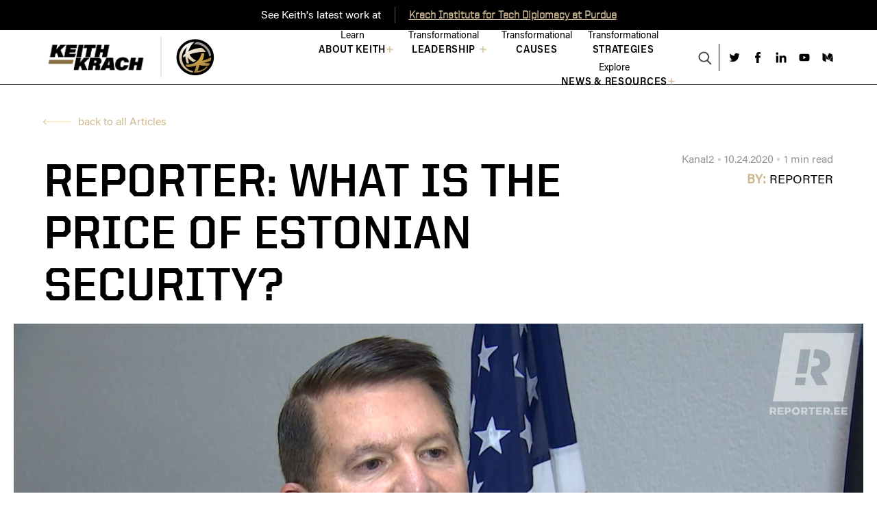

--- FILE ---
content_type: text/html; charset=UTF-8
request_url: https://keithkrach.com/article/reporter-what-is-the-price-of-estonian-security/
body_size: 45331
content:
<!DOCTYPE html><html lang="en-US"><head><title>Reporter: What is the price of Estonian security? - Keith Krach Official Website</title><meta charset="utf-8"><meta name="viewport" content="width=device-width, initial-scale=1"><link rel="icon" type="image/png" sizes="32x32" href="https://keithkrach.com/wp-content/themes/keithkrach_light/assets/images/favicon.ico" /> <script data-cfasync="false" data-no-defer="1" data-no-minify="1" data-no-optimize="1">var ewww_webp_supported=!1;function check_webp_feature(A,e){var w;e=void 0!==e?e:function(){},ewww_webp_supported?e(ewww_webp_supported):((w=new Image).onload=function(){ewww_webp_supported=0<w.width&&0<w.height,e&&e(ewww_webp_supported)},w.onerror=function(){e&&e(!1)},w.src="data:image/webp;base64,"+{alpha:"UklGRkoAAABXRUJQVlA4WAoAAAAQAAAAAAAAAAAAQUxQSAwAAAARBxAR/Q9ERP8DAABWUDggGAAAABQBAJ0BKgEAAQAAAP4AAA3AAP7mtQAAAA=="}[A])}check_webp_feature("alpha");</script><script data-cfasync="false" data-no-defer="1" data-no-minify="1" data-no-optimize="1">var Arrive=function(c,w){"use strict";if(c.MutationObserver&&"undefined"!=typeof HTMLElement){var r,a=0,u=(r=HTMLElement.prototype.matches||HTMLElement.prototype.webkitMatchesSelector||HTMLElement.prototype.mozMatchesSelector||HTMLElement.prototype.msMatchesSelector,{matchesSelector:function(e,t){return e instanceof HTMLElement&&r.call(e,t)},addMethod:function(e,t,r){var a=e[t];e[t]=function(){return r.length==arguments.length?r.apply(this,arguments):"function"==typeof a?a.apply(this,arguments):void 0}},callCallbacks:function(e,t){t&&t.options.onceOnly&&1==t.firedElems.length&&(e=[e[0]]);for(var r,a=0;r=e[a];a++)r&&r.callback&&r.callback.call(r.elem,r.elem);t&&t.options.onceOnly&&1==t.firedElems.length&&t.me.unbindEventWithSelectorAndCallback.call(t.target,t.selector,t.callback)},checkChildNodesRecursively:function(e,t,r,a){for(var i,n=0;i=e[n];n++)r(i,t,a)&&a.push({callback:t.callback,elem:i}),0<i.childNodes.length&&u.checkChildNodesRecursively(i.childNodes,t,r,a)},mergeArrays:function(e,t){var r,a={};for(r in e)e.hasOwnProperty(r)&&(a[r]=e[r]);for(r in t)t.hasOwnProperty(r)&&(a[r]=t[r]);return a},toElementsArray:function(e){return e=void 0!==e&&("number"!=typeof e.length||e===c)?[e]:e}}),e=(l.prototype.addEvent=function(e,t,r,a){a={target:e,selector:t,options:r,callback:a,firedElems:[]};return this._beforeAdding&&this._beforeAdding(a),this._eventsBucket.push(a),a},l.prototype.removeEvent=function(e){for(var t,r=this._eventsBucket.length-1;t=this._eventsBucket[r];r--)e(t)&&(this._beforeRemoving&&this._beforeRemoving(t),(t=this._eventsBucket.splice(r,1))&&t.length&&(t[0].callback=null))},l.prototype.beforeAdding=function(e){this._beforeAdding=e},l.prototype.beforeRemoving=function(e){this._beforeRemoving=e},l),t=function(i,n){var o=new e,l=this,s={fireOnAttributesModification:!1};return o.beforeAdding(function(t){var e=t.target;e!==c.document&&e!==c||(e=document.getElementsByTagName("html")[0]);var r=new MutationObserver(function(e){n.call(this,e,t)}),a=i(t.options);r.observe(e,a),t.observer=r,t.me=l}),o.beforeRemoving(function(e){e.observer.disconnect()}),this.bindEvent=function(e,t,r){t=u.mergeArrays(s,t);for(var a=u.toElementsArray(this),i=0;i<a.length;i++)o.addEvent(a[i],e,t,r)},this.unbindEvent=function(){var r=u.toElementsArray(this);o.removeEvent(function(e){for(var t=0;t<r.length;t++)if(this===w||e.target===r[t])return!0;return!1})},this.unbindEventWithSelectorOrCallback=function(r){var a=u.toElementsArray(this),i=r,e="function"==typeof r?function(e){for(var t=0;t<a.length;t++)if((this===w||e.target===a[t])&&e.callback===i)return!0;return!1}:function(e){for(var t=0;t<a.length;t++)if((this===w||e.target===a[t])&&e.selector===r)return!0;return!1};o.removeEvent(e)},this.unbindEventWithSelectorAndCallback=function(r,a){var i=u.toElementsArray(this);o.removeEvent(function(e){for(var t=0;t<i.length;t++)if((this===w||e.target===i[t])&&e.selector===r&&e.callback===a)return!0;return!1})},this},i=new function(){var s={fireOnAttributesModification:!1,onceOnly:!1,existing:!1};function n(e,t,r){return!(!u.matchesSelector(e,t.selector)||(e._id===w&&(e._id=a++),-1!=t.firedElems.indexOf(e._id)))&&(t.firedElems.push(e._id),!0)}var c=(i=new t(function(e){var t={attributes:!1,childList:!0,subtree:!0};return e.fireOnAttributesModification&&(t.attributes=!0),t},function(e,i){e.forEach(function(e){var t=e.addedNodes,r=e.target,a=[];null!==t&&0<t.length?u.checkChildNodesRecursively(t,i,n,a):"attributes"===e.type&&n(r,i)&&a.push({callback:i.callback,elem:r}),u.callCallbacks(a,i)})})).bindEvent;return i.bindEvent=function(e,t,r){t=void 0===r?(r=t,s):u.mergeArrays(s,t);var a=u.toElementsArray(this);if(t.existing){for(var i=[],n=0;n<a.length;n++)for(var o=a[n].querySelectorAll(e),l=0;l<o.length;l++)i.push({callback:r,elem:o[l]});if(t.onceOnly&&i.length)return r.call(i[0].elem,i[0].elem);setTimeout(u.callCallbacks,1,i)}c.call(this,e,t,r)},i},o=new function(){var a={};function i(e,t){return u.matchesSelector(e,t.selector)}var n=(o=new t(function(){return{childList:!0,subtree:!0}},function(e,r){e.forEach(function(e){var t=e.removedNodes,e=[];null!==t&&0<t.length&&u.checkChildNodesRecursively(t,r,i,e),u.callCallbacks(e,r)})})).bindEvent;return o.bindEvent=function(e,t,r){t=void 0===r?(r=t,a):u.mergeArrays(a,t),n.call(this,e,t,r)},o};d(HTMLElement.prototype),d(NodeList.prototype),d(HTMLCollection.prototype),d(HTMLDocument.prototype),d(Window.prototype);var n={};return s(i,n,"unbindAllArrive"),s(o,n,"unbindAllLeave"),n}function l(){this._eventsBucket=[],this._beforeAdding=null,this._beforeRemoving=null}function s(e,t,r){u.addMethod(t,r,e.unbindEvent),u.addMethod(t,r,e.unbindEventWithSelectorOrCallback),u.addMethod(t,r,e.unbindEventWithSelectorAndCallback)}function d(e){e.arrive=i.bindEvent,s(i,e,"unbindArrive"),e.leave=o.bindEvent,s(o,e,"unbindLeave")}}(window,void 0),ewww_webp_supported=!1;function check_webp_feature(e,t){var r;ewww_webp_supported?t(ewww_webp_supported):((r=new Image).onload=function(){ewww_webp_supported=0<r.width&&0<r.height,t(ewww_webp_supported)},r.onerror=function(){t(!1)},r.src="data:image/webp;base64,"+{alpha:"UklGRkoAAABXRUJQVlA4WAoAAAAQAAAAAAAAAAAAQUxQSAwAAAARBxAR/Q9ERP8DAABWUDggGAAAABQBAJ0BKgEAAQAAAP4AAA3AAP7mtQAAAA==",animation:"UklGRlIAAABXRUJQVlA4WAoAAAASAAAAAAAAAAAAQU5JTQYAAAD/////AABBTk1GJgAAAAAAAAAAAAAAAAAAAGQAAABWUDhMDQAAAC8AAAAQBxAREYiI/gcA"}[e])}function ewwwLoadImages(e){if(e){for(var t=document.querySelectorAll(".batch-image img, .image-wrapper a, .ngg-pro-masonry-item a, .ngg-galleria-offscreen-seo-wrapper a"),r=0,a=t.length;r<a;r++)ewwwAttr(t[r],"data-src",t[r].getAttribute("data-webp")),ewwwAttr(t[r],"data-thumbnail",t[r].getAttribute("data-webp-thumbnail"));for(var i=document.querySelectorAll("div.woocommerce-product-gallery__image"),r=0,a=i.length;r<a;r++)ewwwAttr(i[r],"data-thumb",i[r].getAttribute("data-webp-thumb"))}for(var n=document.querySelectorAll("video"),r=0,a=n.length;r<a;r++)ewwwAttr(n[r],"poster",e?n[r].getAttribute("data-poster-webp"):n[r].getAttribute("data-poster-image"));for(var o,l=document.querySelectorAll("img.ewww_webp_lazy_load"),r=0,a=l.length;r<a;r++)e&&(ewwwAttr(l[r],"data-lazy-srcset",l[r].getAttribute("data-lazy-srcset-webp")),ewwwAttr(l[r],"data-srcset",l[r].getAttribute("data-srcset-webp")),ewwwAttr(l[r],"data-lazy-src",l[r].getAttribute("data-lazy-src-webp")),ewwwAttr(l[r],"data-src",l[r].getAttribute("data-src-webp")),ewwwAttr(l[r],"data-orig-file",l[r].getAttribute("data-webp-orig-file")),ewwwAttr(l[r],"data-medium-file",l[r].getAttribute("data-webp-medium-file")),ewwwAttr(l[r],"data-large-file",l[r].getAttribute("data-webp-large-file")),null!=(o=l[r].getAttribute("srcset"))&&!1!==o&&o.includes("R0lGOD")&&ewwwAttr(l[r],"src",l[r].getAttribute("data-lazy-src-webp"))),l[r].className=l[r].className.replace(/\bewww_webp_lazy_load\b/,"");for(var s=document.querySelectorAll(".ewww_webp"),r=0,a=s.length;r<a;r++)e?(ewwwAttr(s[r],"srcset",s[r].getAttribute("data-srcset-webp")),ewwwAttr(s[r],"src",s[r].getAttribute("data-src-webp")),ewwwAttr(s[r],"data-orig-file",s[r].getAttribute("data-webp-orig-file")),ewwwAttr(s[r],"data-medium-file",s[r].getAttribute("data-webp-medium-file")),ewwwAttr(s[r],"data-large-file",s[r].getAttribute("data-webp-large-file")),ewwwAttr(s[r],"data-large_image",s[r].getAttribute("data-webp-large_image")),ewwwAttr(s[r],"data-src",s[r].getAttribute("data-webp-src"))):(ewwwAttr(s[r],"srcset",s[r].getAttribute("data-srcset-img")),ewwwAttr(s[r],"src",s[r].getAttribute("data-src-img"))),s[r].className=s[r].className.replace(/\bewww_webp\b/,"ewww_webp_loaded");window.jQuery&&jQuery.fn.isotope&&jQuery.fn.imagesLoaded&&(jQuery(".fusion-posts-container-infinite").imagesLoaded(function(){jQuery(".fusion-posts-container-infinite").hasClass("isotope")&&jQuery(".fusion-posts-container-infinite").isotope()}),jQuery(".fusion-portfolio:not(.fusion-recent-works) .fusion-portfolio-wrapper").imagesLoaded(function(){jQuery(".fusion-portfolio:not(.fusion-recent-works) .fusion-portfolio-wrapper").isotope()}))}function ewwwWebPInit(e){ewwwLoadImages(e),ewwwNggLoadGalleries(e),document.arrive(".ewww_webp",function(){ewwwLoadImages(e)}),document.arrive(".ewww_webp_lazy_load",function(){ewwwLoadImages(e)}),document.arrive("videos",function(){ewwwLoadImages(e)}),"loading"==document.readyState?document.addEventListener("DOMContentLoaded",ewwwJSONParserInit):("undefined"!=typeof galleries&&ewwwNggParseGalleries(e),ewwwWooParseVariations(e))}function ewwwAttr(e,t,r){null!=r&&!1!==r&&e.setAttribute(t,r)}function ewwwJSONParserInit(){"undefined"!=typeof galleries&&check_webp_feature("alpha",ewwwNggParseGalleries),check_webp_feature("alpha",ewwwWooParseVariations)}function ewwwWooParseVariations(e){if(e)for(var t=document.querySelectorAll("form.variations_form"),r=0,a=t.length;r<a;r++){var i=t[r].getAttribute("data-product_variations"),n=!1;try{for(var o in i=JSON.parse(i))void 0!==i[o]&&void 0!==i[o].image&&(void 0!==i[o].image.src_webp&&(i[o].image.src=i[o].image.src_webp,n=!0),void 0!==i[o].image.srcset_webp&&(i[o].image.srcset=i[o].image.srcset_webp,n=!0),void 0!==i[o].image.full_src_webp&&(i[o].image.full_src=i[o].image.full_src_webp,n=!0),void 0!==i[o].image.gallery_thumbnail_src_webp&&(i[o].image.gallery_thumbnail_src=i[o].image.gallery_thumbnail_src_webp,n=!0),void 0!==i[o].image.thumb_src_webp&&(i[o].image.thumb_src=i[o].image.thumb_src_webp,n=!0));n&&ewwwAttr(t[r],"data-product_variations",JSON.stringify(i))}catch(e){}}}function ewwwNggParseGalleries(e){if(e)for(var t in galleries){var r=galleries[t];galleries[t].images_list=ewwwNggParseImageList(r.images_list)}}function ewwwNggLoadGalleries(e){e&&document.addEventListener("ngg.galleria.themeadded",function(e,t){window.ngg_galleria._create_backup=window.ngg_galleria.create,window.ngg_galleria.create=function(e,t){var r=$(e).data("id");return galleries["gallery_"+r].images_list=ewwwNggParseImageList(galleries["gallery_"+r].images_list),window.ngg_galleria._create_backup(e,t)}})}function ewwwNggParseImageList(e){for(var t in e){var r=e[t];if(void 0!==r["image-webp"]&&(e[t].image=r["image-webp"],delete e[t]["image-webp"]),void 0!==r["thumb-webp"]&&(e[t].thumb=r["thumb-webp"],delete e[t]["thumb-webp"]),void 0!==r.full_image_webp&&(e[t].full_image=r.full_image_webp,delete e[t].full_image_webp),void 0!==r.srcsets)for(var a in r.srcsets)nggSrcset=r.srcsets[a],void 0!==r.srcsets[a+"-webp"]&&(e[t].srcsets[a]=r.srcsets[a+"-webp"],delete e[t].srcsets[a+"-webp"]);if(void 0!==r.full_srcsets)for(var i in r.full_srcsets)nggFSrcset=r.full_srcsets[i],void 0!==r.full_srcsets[i+"-webp"]&&(e[t].full_srcsets[i]=r.full_srcsets[i+"-webp"],delete e[t].full_srcsets[i+"-webp"])}return e}check_webp_feature("alpha",ewwwWebPInit);</script><meta name='robots' content='index, follow, max-image-preview:large, max-snippet:-1, max-video-preview:-1' /><link rel="canonical" href="https://keithkrach.com/article/reporter-what-is-the-price-of-estonian-security/" /><meta property="og:locale" content="en_US" /><meta property="og:type" content="article" /><meta property="og:title" content="Reporter: What is the price of Estonian security? - Keith Krach Official Website" /><meta property="og:url" content="https://keithkrach.com/article/reporter-what-is-the-price-of-estonian-security/" /><meta property="og:site_name" content="Keith Krach Official Website" /><meta property="article:modified_time" content="2021-07-08T12:39:24+00:00" /><meta name="twitter:card" content="summary_large_image" /> <script type="application/ld+json" class="yoast-schema-graph">{"@context":"https://schema.org","@graph":[{"@type":"WebPage","@id":"https://keithkrach.com/article/reporter-what-is-the-price-of-estonian-security/","url":"https://keithkrach.com/article/reporter-what-is-the-price-of-estonian-security/","name":"Reporter: What is the price of Estonian security? - Keith Krach Official Website","isPartOf":{"@id":"https://keithkrach.com/#website"},"datePublished":"2020-10-24T10:47:00+00:00","dateModified":"2021-07-08T12:39:24+00:00","breadcrumb":{"@id":"https://keithkrach.com/article/reporter-what-is-the-price-of-estonian-security/#breadcrumb"},"inLanguage":"en-US","potentialAction":[{"@type":"ReadAction","target":["https://keithkrach.com/article/reporter-what-is-the-price-of-estonian-security/"]}]},{"@type":"BreadcrumbList","@id":"https://keithkrach.com/article/reporter-what-is-the-price-of-estonian-security/#breadcrumb","itemListElement":[{"@type":"ListItem","position":1,"name":"Home","item":"https://keithkrach.com/"},{"@type":"ListItem","position":2,"name":"Reporter: What is the price of Estonian security?"}]},{"@type":"WebSite","@id":"https://keithkrach.com/#website","url":"https://keithkrach.com/","name":"Keith Krach Official Website","description":"","potentialAction":[{"@type":"SearchAction","target":{"@type":"EntryPoint","urlTemplate":"https://keithkrach.com/?s={search_term_string}"},"query-input":{"@type":"PropertyValueSpecification","valueRequired":true,"valueName":"search_term_string"}}],"inLanguage":"en-US"}]}</script> <link rel='dns-prefetch' href='//keithkrach.com' /><link rel="alternate" title="oEmbed (JSON)" type="application/json+oembed" href="https://keithkrach.com/wp-json/oembed/1.0/embed?url=https%3A%2F%2Fkeithkrach.com%2Farticle%2Freporter-what-is-the-price-of-estonian-security%2F" /><link rel="alternate" title="oEmbed (XML)" type="text/xml+oembed" href="https://keithkrach.com/wp-json/oembed/1.0/embed?url=https%3A%2F%2Fkeithkrach.com%2Farticle%2Freporter-what-is-the-price-of-estonian-security%2F&#038;format=xml" /><style id='wp-img-auto-sizes-contain-inline-css' type='text/css'>img:is([sizes=auto i],[sizes^="auto," i]){contain-intrinsic-size:3000px 1500px}
/*# sourceURL=wp-img-auto-sizes-contain-inline-css */</style><style id='wp-emoji-styles-inline-css' type='text/css'>img.wp-smiley, img.emoji {
		display: inline !important;
		border: none !important;
		box-shadow: none !important;
		height: 1em !important;
		width: 1em !important;
		margin: 0 0.07em !important;
		vertical-align: -0.1em !important;
		background: none !important;
		padding: 0 !important;
	}
/*# sourceURL=wp-emoji-styles-inline-css */</style><style id='wp-block-library-inline-css' type='text/css'>:root{--wp-block-synced-color:#7a00df;--wp-block-synced-color--rgb:122,0,223;--wp-bound-block-color:var(--wp-block-synced-color);--wp-editor-canvas-background:#ddd;--wp-admin-theme-color:#007cba;--wp-admin-theme-color--rgb:0,124,186;--wp-admin-theme-color-darker-10:#006ba1;--wp-admin-theme-color-darker-10--rgb:0,107,160.5;--wp-admin-theme-color-darker-20:#005a87;--wp-admin-theme-color-darker-20--rgb:0,90,135;--wp-admin-border-width-focus:2px}@media (min-resolution:192dpi){:root{--wp-admin-border-width-focus:1.5px}}.wp-element-button{cursor:pointer}:root .has-very-light-gray-background-color{background-color:#eee}:root .has-very-dark-gray-background-color{background-color:#313131}:root .has-very-light-gray-color{color:#eee}:root .has-very-dark-gray-color{color:#313131}:root .has-vivid-green-cyan-to-vivid-cyan-blue-gradient-background{background:linear-gradient(135deg,#00d084,#0693e3)}:root .has-purple-crush-gradient-background{background:linear-gradient(135deg,#34e2e4,#4721fb 50%,#ab1dfe)}:root .has-hazy-dawn-gradient-background{background:linear-gradient(135deg,#faaca8,#dad0ec)}:root .has-subdued-olive-gradient-background{background:linear-gradient(135deg,#fafae1,#67a671)}:root .has-atomic-cream-gradient-background{background:linear-gradient(135deg,#fdd79a,#004a59)}:root .has-nightshade-gradient-background{background:linear-gradient(135deg,#330968,#31cdcf)}:root .has-midnight-gradient-background{background:linear-gradient(135deg,#020381,#2874fc)}:root{--wp--preset--font-size--normal:16px;--wp--preset--font-size--huge:42px}.has-regular-font-size{font-size:1em}.has-larger-font-size{font-size:2.625em}.has-normal-font-size{font-size:var(--wp--preset--font-size--normal)}.has-huge-font-size{font-size:var(--wp--preset--font-size--huge)}.has-text-align-center{text-align:center}.has-text-align-left{text-align:left}.has-text-align-right{text-align:right}.has-fit-text{white-space:nowrap!important}#end-resizable-editor-section{display:none}.aligncenter{clear:both}.items-justified-left{justify-content:flex-start}.items-justified-center{justify-content:center}.items-justified-right{justify-content:flex-end}.items-justified-space-between{justify-content:space-between}.screen-reader-text{border:0;clip-path:inset(50%);height:1px;margin:-1px;overflow:hidden;padding:0;position:absolute;width:1px;word-wrap:normal!important}.screen-reader-text:focus{background-color:#ddd;clip-path:none;color:#444;display:block;font-size:1em;height:auto;left:5px;line-height:normal;padding:15px 23px 14px;text-decoration:none;top:5px;width:auto;z-index:100000}html :where(.has-border-color){border-style:solid}html :where([style*=border-top-color]){border-top-style:solid}html :where([style*=border-right-color]){border-right-style:solid}html :where([style*=border-bottom-color]){border-bottom-style:solid}html :where([style*=border-left-color]){border-left-style:solid}html :where([style*=border-width]){border-style:solid}html :where([style*=border-top-width]){border-top-style:solid}html :where([style*=border-right-width]){border-right-style:solid}html :where([style*=border-bottom-width]){border-bottom-style:solid}html :where([style*=border-left-width]){border-left-style:solid}html :where(img[class*=wp-image-]){height:auto;max-width:100%}:where(figure){margin:0 0 1em}html :where(.is-position-sticky){--wp-admin--admin-bar--position-offset:var(--wp-admin--admin-bar--height,0px)}@media screen and (max-width:600px){html :where(.is-position-sticky){--wp-admin--admin-bar--position-offset:0px}}

/*# sourceURL=wp-block-library-inline-css */</style><style id='global-styles-inline-css' type='text/css'>:root{--wp--preset--aspect-ratio--square: 1;--wp--preset--aspect-ratio--4-3: 4/3;--wp--preset--aspect-ratio--3-4: 3/4;--wp--preset--aspect-ratio--3-2: 3/2;--wp--preset--aspect-ratio--2-3: 2/3;--wp--preset--aspect-ratio--16-9: 16/9;--wp--preset--aspect-ratio--9-16: 9/16;--wp--preset--color--black: #000000;--wp--preset--color--cyan-bluish-gray: #abb8c3;--wp--preset--color--white: #ffffff;--wp--preset--color--pale-pink: #f78da7;--wp--preset--color--vivid-red: #cf2e2e;--wp--preset--color--luminous-vivid-orange: #ff6900;--wp--preset--color--luminous-vivid-amber: #fcb900;--wp--preset--color--light-green-cyan: #7bdcb5;--wp--preset--color--vivid-green-cyan: #00d084;--wp--preset--color--pale-cyan-blue: #8ed1fc;--wp--preset--color--vivid-cyan-blue: #0693e3;--wp--preset--color--vivid-purple: #9b51e0;--wp--preset--gradient--vivid-cyan-blue-to-vivid-purple: linear-gradient(135deg,rgb(6,147,227) 0%,rgb(155,81,224) 100%);--wp--preset--gradient--light-green-cyan-to-vivid-green-cyan: linear-gradient(135deg,rgb(122,220,180) 0%,rgb(0,208,130) 100%);--wp--preset--gradient--luminous-vivid-amber-to-luminous-vivid-orange: linear-gradient(135deg,rgb(252,185,0) 0%,rgb(255,105,0) 100%);--wp--preset--gradient--luminous-vivid-orange-to-vivid-red: linear-gradient(135deg,rgb(255,105,0) 0%,rgb(207,46,46) 100%);--wp--preset--gradient--very-light-gray-to-cyan-bluish-gray: linear-gradient(135deg,rgb(238,238,238) 0%,rgb(169,184,195) 100%);--wp--preset--gradient--cool-to-warm-spectrum: linear-gradient(135deg,rgb(74,234,220) 0%,rgb(151,120,209) 20%,rgb(207,42,186) 40%,rgb(238,44,130) 60%,rgb(251,105,98) 80%,rgb(254,248,76) 100%);--wp--preset--gradient--blush-light-purple: linear-gradient(135deg,rgb(255,206,236) 0%,rgb(152,150,240) 100%);--wp--preset--gradient--blush-bordeaux: linear-gradient(135deg,rgb(254,205,165) 0%,rgb(254,45,45) 50%,rgb(107,0,62) 100%);--wp--preset--gradient--luminous-dusk: linear-gradient(135deg,rgb(255,203,112) 0%,rgb(199,81,192) 50%,rgb(65,88,208) 100%);--wp--preset--gradient--pale-ocean: linear-gradient(135deg,rgb(255,245,203) 0%,rgb(182,227,212) 50%,rgb(51,167,181) 100%);--wp--preset--gradient--electric-grass: linear-gradient(135deg,rgb(202,248,128) 0%,rgb(113,206,126) 100%);--wp--preset--gradient--midnight: linear-gradient(135deg,rgb(2,3,129) 0%,rgb(40,116,252) 100%);--wp--preset--font-size--small: 13px;--wp--preset--font-size--medium: 20px;--wp--preset--font-size--large: 36px;--wp--preset--font-size--x-large: 42px;--wp--preset--spacing--20: 0.44rem;--wp--preset--spacing--30: 0.67rem;--wp--preset--spacing--40: 1rem;--wp--preset--spacing--50: 1.5rem;--wp--preset--spacing--60: 2.25rem;--wp--preset--spacing--70: 3.38rem;--wp--preset--spacing--80: 5.06rem;--wp--preset--shadow--natural: 6px 6px 9px rgba(0, 0, 0, 0.2);--wp--preset--shadow--deep: 12px 12px 50px rgba(0, 0, 0, 0.4);--wp--preset--shadow--sharp: 6px 6px 0px rgba(0, 0, 0, 0.2);--wp--preset--shadow--outlined: 6px 6px 0px -3px rgb(255, 255, 255), 6px 6px rgb(0, 0, 0);--wp--preset--shadow--crisp: 6px 6px 0px rgb(0, 0, 0);}:where(.is-layout-flex){gap: 0.5em;}:where(.is-layout-grid){gap: 0.5em;}body .is-layout-flex{display: flex;}.is-layout-flex{flex-wrap: wrap;align-items: center;}.is-layout-flex > :is(*, div){margin: 0;}body .is-layout-grid{display: grid;}.is-layout-grid > :is(*, div){margin: 0;}:where(.wp-block-columns.is-layout-flex){gap: 2em;}:where(.wp-block-columns.is-layout-grid){gap: 2em;}:where(.wp-block-post-template.is-layout-flex){gap: 1.25em;}:where(.wp-block-post-template.is-layout-grid){gap: 1.25em;}.has-black-color{color: var(--wp--preset--color--black) !important;}.has-cyan-bluish-gray-color{color: var(--wp--preset--color--cyan-bluish-gray) !important;}.has-white-color{color: var(--wp--preset--color--white) !important;}.has-pale-pink-color{color: var(--wp--preset--color--pale-pink) !important;}.has-vivid-red-color{color: var(--wp--preset--color--vivid-red) !important;}.has-luminous-vivid-orange-color{color: var(--wp--preset--color--luminous-vivid-orange) !important;}.has-luminous-vivid-amber-color{color: var(--wp--preset--color--luminous-vivid-amber) !important;}.has-light-green-cyan-color{color: var(--wp--preset--color--light-green-cyan) !important;}.has-vivid-green-cyan-color{color: var(--wp--preset--color--vivid-green-cyan) !important;}.has-pale-cyan-blue-color{color: var(--wp--preset--color--pale-cyan-blue) !important;}.has-vivid-cyan-blue-color{color: var(--wp--preset--color--vivid-cyan-blue) !important;}.has-vivid-purple-color{color: var(--wp--preset--color--vivid-purple) !important;}.has-black-background-color{background-color: var(--wp--preset--color--black) !important;}.has-cyan-bluish-gray-background-color{background-color: var(--wp--preset--color--cyan-bluish-gray) !important;}.has-white-background-color{background-color: var(--wp--preset--color--white) !important;}.has-pale-pink-background-color{background-color: var(--wp--preset--color--pale-pink) !important;}.has-vivid-red-background-color{background-color: var(--wp--preset--color--vivid-red) !important;}.has-luminous-vivid-orange-background-color{background-color: var(--wp--preset--color--luminous-vivid-orange) !important;}.has-luminous-vivid-amber-background-color{background-color: var(--wp--preset--color--luminous-vivid-amber) !important;}.has-light-green-cyan-background-color{background-color: var(--wp--preset--color--light-green-cyan) !important;}.has-vivid-green-cyan-background-color{background-color: var(--wp--preset--color--vivid-green-cyan) !important;}.has-pale-cyan-blue-background-color{background-color: var(--wp--preset--color--pale-cyan-blue) !important;}.has-vivid-cyan-blue-background-color{background-color: var(--wp--preset--color--vivid-cyan-blue) !important;}.has-vivid-purple-background-color{background-color: var(--wp--preset--color--vivid-purple) !important;}.has-black-border-color{border-color: var(--wp--preset--color--black) !important;}.has-cyan-bluish-gray-border-color{border-color: var(--wp--preset--color--cyan-bluish-gray) !important;}.has-white-border-color{border-color: var(--wp--preset--color--white) !important;}.has-pale-pink-border-color{border-color: var(--wp--preset--color--pale-pink) !important;}.has-vivid-red-border-color{border-color: var(--wp--preset--color--vivid-red) !important;}.has-luminous-vivid-orange-border-color{border-color: var(--wp--preset--color--luminous-vivid-orange) !important;}.has-luminous-vivid-amber-border-color{border-color: var(--wp--preset--color--luminous-vivid-amber) !important;}.has-light-green-cyan-border-color{border-color: var(--wp--preset--color--light-green-cyan) !important;}.has-vivid-green-cyan-border-color{border-color: var(--wp--preset--color--vivid-green-cyan) !important;}.has-pale-cyan-blue-border-color{border-color: var(--wp--preset--color--pale-cyan-blue) !important;}.has-vivid-cyan-blue-border-color{border-color: var(--wp--preset--color--vivid-cyan-blue) !important;}.has-vivid-purple-border-color{border-color: var(--wp--preset--color--vivid-purple) !important;}.has-vivid-cyan-blue-to-vivid-purple-gradient-background{background: var(--wp--preset--gradient--vivid-cyan-blue-to-vivid-purple) !important;}.has-light-green-cyan-to-vivid-green-cyan-gradient-background{background: var(--wp--preset--gradient--light-green-cyan-to-vivid-green-cyan) !important;}.has-luminous-vivid-amber-to-luminous-vivid-orange-gradient-background{background: var(--wp--preset--gradient--luminous-vivid-amber-to-luminous-vivid-orange) !important;}.has-luminous-vivid-orange-to-vivid-red-gradient-background{background: var(--wp--preset--gradient--luminous-vivid-orange-to-vivid-red) !important;}.has-very-light-gray-to-cyan-bluish-gray-gradient-background{background: var(--wp--preset--gradient--very-light-gray-to-cyan-bluish-gray) !important;}.has-cool-to-warm-spectrum-gradient-background{background: var(--wp--preset--gradient--cool-to-warm-spectrum) !important;}.has-blush-light-purple-gradient-background{background: var(--wp--preset--gradient--blush-light-purple) !important;}.has-blush-bordeaux-gradient-background{background: var(--wp--preset--gradient--blush-bordeaux) !important;}.has-luminous-dusk-gradient-background{background: var(--wp--preset--gradient--luminous-dusk) !important;}.has-pale-ocean-gradient-background{background: var(--wp--preset--gradient--pale-ocean) !important;}.has-electric-grass-gradient-background{background: var(--wp--preset--gradient--electric-grass) !important;}.has-midnight-gradient-background{background: var(--wp--preset--gradient--midnight) !important;}.has-small-font-size{font-size: var(--wp--preset--font-size--small) !important;}.has-medium-font-size{font-size: var(--wp--preset--font-size--medium) !important;}.has-large-font-size{font-size: var(--wp--preset--font-size--large) !important;}.has-x-large-font-size{font-size: var(--wp--preset--font-size--x-large) !important;}
/*# sourceURL=global-styles-inline-css */</style><style id='classic-theme-styles-inline-css' type='text/css'>/*! This file is auto-generated */
.wp-block-button__link{color:#fff;background-color:#32373c;border-radius:9999px;box-shadow:none;text-decoration:none;padding:calc(.667em + 2px) calc(1.333em + 2px);font-size:1.125em}.wp-block-file__button{background:#32373c;color:#fff;text-decoration:none}
/*# sourceURL=/wp-includes/css/classic-themes.min.css */</style><link rel='stylesheet' id='main-css' href='https://keithkrach.com/wp-content/cache/autoptimize/css/autoptimize_single_545fd111b4efee940fabe6a813b330de.css?ver=1.3' type='text/css' media='all' /><style id='has-inline-styles-inline-css' type='text/css'>.has-social-placeholder {display: none;height: 0;width: 0;overflow: hidden;}.has-inline-text { background-color: #ffefb1; color: #000000; }.has-inline-text:hover { background-color: #fcd63c; color: #000000; }
/*# sourceURL=has-inline-styles-inline-css */</style> <script type="text/javascript" src="https://keithkrach.com/wp-includes/js/jquery/jquery.min.js?ver=3.7.1" id="jquery-core-js"></script> <script defer type="text/javascript" src="https://keithkrach.com/wp-includes/js/jquery/jquery-migrate.min.js?ver=3.4.1" id="jquery-migrate-js"></script> <script defer type="text/javascript" src="https://keithkrach.com/wp-content/themes/keithkrach_light/assets/js/vendor/jquery.matchHeight-min.js?ver=1.3" id="vendor/jquery.matchHeight-min-js"></script> <script defer type="text/javascript" src="https://keithkrach.com/wp-content/themes/keithkrach_light/assets/js/vendor/jquery.fancybox.min.js?ver=1.3" id="vendor/jquery.fancybox.min-js"></script> <script defer type="text/javascript" src="https://keithkrach.com/wp-content/themes/keithkrach_light/assets/js/vendor/gsap.min.js?ver=1.3" id="vendor/gsap.min-js"></script> <script defer type="text/javascript" src="https://keithkrach.com/wp-content/themes/keithkrach_light/assets/js/vendor/locomotive-scroll.min.js?ver=1.3" id="vendor/locomotive-scroll.min-js"></script> <script defer type="text/javascript" src="https://keithkrach.com/wp-content/themes/keithkrach_light/assets/js/vendor/perfect-scrollbar.min.js?ver=1.3" id="vendor/perfect-scrollbar.min-js"></script> <script defer type="text/javascript" src="https://keithkrach.com/wp-content/themes/keithkrach_light/assets/js/vendor/ScrollTrigger.min.js?ver=1.3" id="vendor/ScrollTrigger.min-js"></script> <script defer type="text/javascript" src="https://keithkrach.com/wp-content/cache/autoptimize/js/autoptimize_single_c5e99eb87cdf0b4e7386a94b4142042d.js?ver=1.3" id="vendor/swiper-bundle-js"></script> <script defer type="text/javascript" src="https://keithkrach.com/wp-content/themes/keithkrach_light/assets/js/vendor/imagesloaded.pkgd.min.js?ver=1.3" id="vendor/imagesloaded.pkgd.min-js"></script> <script defer type="text/javascript" src="https://keithkrach.com/wp-content/themes/keithkrach_light/assets/js/vendor/masonry.pkgd.min.js?ver=1.3" id="vendor/masonry.pkgd.min-js"></script> <script defer type="text/javascript" src="https://keithkrach.com/wp-content/cache/autoptimize/js/autoptimize_single_8be9036689b63a902daf214588e6b93c.js?ver=1.3" id="general-js"></script> <script defer type="text/javascript" src="https://keithkrach.com/wp-content/cache/autoptimize/js/autoptimize_single_7ed1fb90cbe3c4925310f0562b70f13b.js?ver=1.3" id="bio-timeline-js"></script> <script defer type="text/javascript" src="https://keithkrach.com/wp-content/cache/autoptimize/js/autoptimize_single_91b5fcfacaff45d132d29b035d9f1034.js?ver=1.3" id="bio-anchor-navigation-js"></script> <script defer type="text/javascript" src="https://keithkrach.com/wp-content/cache/autoptimize/js/autoptimize_single_a59e863dd5e94955e1538d2e500355b8.js?ver=1.3" id="department-block-js"></script> <script defer type="text/javascript" src="https://keithkrach.com/wp-content/cache/autoptimize/js/autoptimize_single_94720349339296e87d2b75ac1f0c52df.js?ver=1.3" id="header-js"></script> <script defer type="text/javascript" src="https://keithkrach.com/wp-content/cache/autoptimize/js/autoptimize_single_ef029780eacb4fafc72911a0ee3a6bdf.js?ver=1.3" id="listing-filters-js"></script> <script defer id="quotes-grid-js-extra" src="[data-uri]"></script> <script defer type="text/javascript" src="https://keithkrach.com/wp-content/cache/autoptimize/js/autoptimize_single_9be02ee9928bcb8d78e6c9b08268522c.js?ver=1.3" id="quotes-grid-js"></script> <script defer type="text/javascript" src="https://keithkrach.com/wp-content/cache/autoptimize/js/autoptimize_single_0b328d3717e86bb662744a6c4e349d92.js?ver=1.3" id="sliders-js"></script> <script defer type="text/javascript" src="https://keithkrach.com/wp-content/cache/autoptimize/js/autoptimize_single_df709da6a62b51e7ab287ce2e1babed9.js?ver=1.3" id="timeline-scroll-js"></script> <script defer type="text/javascript" src="https://keithkrach.com/wp-content/cache/autoptimize/js/autoptimize_single_2b9962ca8ad92c94dfa1665e18181488.js?ver=1.3" id="timeline-scroll-block-js"></script> <script defer type="text/javascript" src="https://keithkrach.com/wp-content/cache/autoptimize/js/autoptimize_single_583d22a3655e380daa8eb174b3844109.js?ver=1.3" id="video-iframe-js"></script> <script defer type="text/javascript" src="https://keithkrach.com/wp-content/cache/autoptimize/js/autoptimize_single_65e05e062757c723b352a3fe6d2cc1d4.js?ver=1.3" id="podcast-player-js"></script> <script defer type="text/javascript" src="https://keithkrach.com/wp-content/cache/autoptimize/js/autoptimize_single_2ac1dab8c882e5f15b9bf0c062261bca.js?ver=1.3" id="hover-preview-js"></script> <script defer type="text/javascript" src="https://keithkrach.com/wp-content/cache/autoptimize/js/autoptimize_single_149c55ff9593d31e65daa2fa8732be74.js?ver=1.3" id="search-listing-js"></script> <script defer type="text/javascript" src="https://keithkrach.com/wp-content/cache/autoptimize/js/autoptimize_single_b94718a78a73fa29ede88330203390ed.js?ver=1.3" id="feed-js"></script> <link rel="https://api.w.org/" href="https://keithkrach.com/wp-json/" /><link rel="EditURI" type="application/rsd+xml" title="RSD" href="https://keithkrach.com/xmlrpc.php?rsd" /><link rel='shortlink' href='https://keithkrach.com/?p=2149' /> <noscript><style>.lazyload[data-src]{display:none !important;}</style></noscript><style>.lazyload{background-image:none !important;}.lazyload:before{background-image:none !important;}</style> <script defer src="[data-uri]"></script> <style>img.alignright {float:right; margin:0 0 1em 1em!important}
img.alignleft {float:left; margin:0 1em 1em 0!important}
img.aligncenter {display: block; margin-left: auto; margin-right: auto}
a img.alignright {float:right; margin:0 0 1em 1em!important}
a img.alignleft {float:left; margin:0 1em 1em 0!important}
a img.aligncenter {display: block; margin-left: auto; margin-right: auto}
iframe.pdf{width: 100%; max-width: 100%!important; height: 80vh;}
.text-editor__content .gallery-item img{height:auto}.gallery-columns-2{display:flex;flex-wrap:wrap;gap:20px}.gallery-columns-2 br{display:none}.gallery-columns-2 .gallery-item{width:calc(50% - 10px) !important}@media(max-width: 600px){.gallery-columns-2 .gallery-item{width:100% !important}}.gallery-columns-2 .gallery-item img{border:none!important}
a span{
    cursor: pointer;}</style> <script defer src="[data-uri]"></script><link rel='stylesheet' id='simpleBanner-css' href='https://keithkrach.com/wp-content/cache/autoptimize/css/autoptimize_single_84a074d29fc32dad744a6c0b42395f87.css?ver=1.0' type='text/css' media='all' /><link rel='stylesheet' id='slideInBanner-css' href='https://keithkrach.com/wp-content/cache/autoptimize/css/autoptimize_single_15cccf0ebeb40913c666aeaf824f1f0a.css?ver=1.0' type='text/css' media='all' /><link rel='stylesheet' id='slideInBanner2-css' href='https://keithkrach.com/wp-content/cache/autoptimize/css/autoptimize_single_013a5c62ba795944e80996351cd94f34.css?ver=1.0' type='text/css' media='all' /></head><body class="wp-singular news-template-default single single-news postid-2149 wp-theme-keithkrach_light banner-active has-body"><div id="simple-banner" class="simple-banner" style="background:#000000"><div class="simple-banner-text" style="color:#FFFFFF">See Keith's latest work at <a href="https://Techdiplomacy.org">Krach Institute for Tech Diplomacy at Purdue</a></div></div> <noscript><iframe src="https://www.googletagmanager.com/ns.html?id=GTM-KP8WD8J"
height="0" width="0" style="display:none;visibility:hidden"></iframe></noscript> <svg aria-hidden="true" class="icon-sprite" style="position: absolute; width: 0; height: 0; overflow: hidden;" version="1.1" xmlns="http://www.w3.org/2000/svg" xmlns:xlink="http://www.w3.org/1999/xlink"> <defs> <symbol id="icon-facebook" viewBox="0 0 18 32"> <path d="M1.511 17.043h3.472v14.441c0 0.285 0.229 0.516 0.511 0.516h5.887c0.282 0 0.511-0.231 0.511-0.516v-14.373h3.991c0.26 0 0.478-0.197 0.507-0.457l0.606-5.316c0.017-0.146-0.029-0.293-0.126-0.402s-0.236-0.173-0.381-0.173h-4.597v-3.333c0-1.005 0.535-1.514 1.591-1.514 0.15 0 3.006 0 3.006 0 0.282 0 0.511-0.231 0.511-0.516v-4.88c0-0.285-0.229-0.516-0.511-0.516h-4.143c-0.029-0.001-0.094-0.004-0.19-0.004-0.719 0-3.217 0.143-5.191 1.977-2.187 2.033-1.883 4.467-1.81 4.889v3.897h-3.645c-0.282 0-0.511 0.231-0.511 0.516v5.248c0 0.285 0.229 0.516 0.511 0.516z"></path> </symbol> <symbol id="icon-linkedin" viewBox="0 0 34 32"> <path d="M1.141 3.843c0-2.121 1.721-3.843 3.843-3.843 2.12 0 3.841 1.721 3.843 3.843 0 2.121-1.721 3.879-3.843 3.879s-3.843-1.757-3.843-3.879zM33.133 32v-0.001h0.008v-11.736c0-5.741-1.236-10.164-7.948-10.164-3.227 0-5.392 1.771-6.276 3.449h-0.093v-2.913h-6.364v21.364h6.627v-10.579c0-2.785 0.528-5.479 3.977-5.479 3.399 0 3.449 3.179 3.449 5.657v10.401h6.62zM1.669 10.636h6.635v21.364h-6.635v-21.364z"></path> </symbol> <symbol id="icon-medium" viewBox="0 0 40 32"> <path d="M13.771 30.728c0 1.098-0.81 1.551-1.708 1.098l-9.688-4.918c-0.292-0.141-0.538-0.376-0.739-0.706s-0.303-0.659-0.303-0.983v-24.055c0-0.897 0.53-1.303 1.73-0.697l10.646 5.403c0.154 0.156 0.040-0.918 0.062 24.857zM15.105 8.106l11.125 18.275-11.125-5.613v-12.662zM38.667 8.486v22.241c0 0.352-0.097 0.637-0.293 0.855-0.194 0.218-0.459 0.327-0.792 0.327s-0.66-0.091-0.978-0.275l-9.187-4.643 11.25-18.505zM38.604 5.954c0 0.043-1.781 2.994-5.343 8.851s-5.65 9.289-6.261 10.287l-8.125-13.379 6.75-11.12c0.367-0.613 1.12-0.72 1.626-0.464l11.272 5.698c0.054 0.027 0.082 0.070 0.082 0.126z"></path> </symbol> <symbol id="icon-twitter" viewBox="0 0 41 32"> <path d="M40.007 3.788c-1.445 0.642-2.985 1.068-4.59 1.275 1.651-0.999 2.912-2.57 3.504-4.463-1.54 0.93-3.24 1.588-5.051 1.954-1.462-1.578-3.546-2.555-5.819-2.555-4.41 0-7.961 3.628-7.961 8.076 0 0.64 0.053 1.255 0.185 1.841-6.623-0.327-12.483-3.545-16.42-8.446-0.687 1.209-1.090 2.592-1.090 4.081 0 2.796 1.421 5.275 3.538 6.71-1.28-0.025-2.535-0.401-3.599-0.994 0 0.025 0 0.057 0 0.089 0 3.924 2.761 7.183 6.382 7.934-0.648 0.18-1.355 0.266-2.089 0.266-0.51 0-1.025-0.030-1.508-0.138 1.032 3.198 3.961 5.548 7.444 5.625-2.71 2.149-6.152 3.444-9.877 3.444-0.653 0-1.28-0.029-1.906-0.111 3.529 2.306 7.711 3.623 12.221 3.623 14.659 0 22.673-12.308 22.673-22.976 0-0.357-0.012-0.702-0.029-1.044 1.581-1.137 2.91-2.558 3.993-4.192z"></path> </symbol> <symbol id="icon-youtube" viewBox="0 0 48 32"> <path d="M45.733 5.007c-0.522-1.958-2.054-3.501-3.995-4.029-3.547-0.979-17.738-0.979-17.738-0.979s-14.19 0-17.737 0.941c-1.904 0.527-3.473 2.108-3.995 4.066-0.934 3.576-0.934 10.993-0.934 10.993s0 7.454 0.934 10.993c0.523 1.958 2.054 3.501 3.996 4.028 3.585 0.979 17.737 0.979 17.737 0.979s14.19 0 17.737-0.942c1.942-0.527 3.473-2.070 3.996-4.028 0.933-3.576 0.933-10.993 0.933-10.993s0.037-7.454-0.934-11.030zM19.482 22.852v-13.703l11.8 6.852-11.8 6.852z"></path> </symbol> <symbol id="icon-quotes-square" viewBox="0 0 38 32"> <path d="M8.294 14.546h5.091c1.212 0 2.243 0.424 3.091 1.273s1.273 1.879 1.273 3.091v8.727c0 1.213-0.424 2.243-1.273 3.091s-1.879 1.272-3.091 1.272h-8.728c-1.212 0-2.243-0.424-3.091-1.272s-1.273-1.879-1.273-3.091v-16c0-1.576 0.307-3.080 0.921-4.511s1.443-2.671 2.489-3.716c1.046-1.046 2.284-1.875 3.716-2.489s2.935-0.92 4.511-0.92h1.454c0.394 0 0.735 0.144 1.023 0.432s0.432 0.629 0.432 1.023v2.909c0 0.394-0.144 0.735-0.432 1.023s-0.629 0.432-1.023 0.432h-1.454c-1.606 0-2.977 0.568-4.114 1.704s-1.705 2.508-1.705 4.114v0.727c0 0.606 0.212 1.121 0.636 1.546s0.94 0.636 1.546 0.636zM33.749 14.546c1.212 0 2.243 0.424 3.091 1.273s1.272 1.879 1.272 3.091v8.727c0 1.213-0.424 2.243-1.272 3.091s-1.878 1.272-3.091 1.272h-8.727c-1.212 0-2.242-0.424-3.091-1.272s-1.273-1.879-1.273-3.091v-16c0-1.576 0.307-3.080 0.921-4.511s1.443-2.671 2.489-3.716c1.046-1.046 2.284-1.875 3.715-2.489s2.936-0.92 4.512-0.92h1.454c0.394 0 0.735 0.144 1.023 0.432s0.432 0.629 0.432 1.023v2.909c0 0.394-0.144 0.735-0.432 1.023s-0.629 0.432-1.023 0.432h-1.454c-1.607 0-2.978 0.568-4.114 1.704s-1.704 2.508-1.704 4.114v0.727c0 0.606 0.212 1.121 0.636 1.546s0.939 0.636 1.545 0.636h5.091z"></path> </symbol> <symbol id="icon-more" viewBox="0 0 24 24"> <path d="M12.8571 0.857143V0H11.1429V0.857143H12.8571ZM11.1429 6.85714V7.71429H12.8571V6.85714H11.1429ZM12.8571 17.1429V16.2857H11.1429V17.1429H12.8571ZM11.1429 23.1429V24H12.8571V23.1429H11.1429ZM6.85714 12.8486H7.71429V11.1343H6.85714V12.8486ZM0.857143 11.1343H0V12.8486H0.857143V11.1343ZM23.1429 12.8571H24V11.1429H23.1429V12.8571ZM17.1429 11.1343H16.2857V12.8486H17.1429V11.1343ZM11.1429 0.857143V6.85714H12.8571V0.857143H11.1429ZM11.1429 17.1429V23.1429H12.8571V17.1429H11.1429ZM6.85714 11.1343H0.857143V12.8486H6.85714V11.1343ZM23.1429 11.1429L17.1429 11.1343V12.8486L23.1429 12.8571V11.1429ZM2.82343 4.03543L7.96629 9.17829L9.18 7.96457L4.03714 2.82171L2.82343 4.03543ZM19.9663 2.82171L14.8234 7.96457L16.0371 9.17829L21.18 4.03543L19.9663 2.82171ZM4.03543 21.1783L9.17829 16.0354L7.96457 14.8217L2.82171 19.9646L4.03543 21.1783ZM14.8217 16.0354L19.9646 21.1783L21.1783 19.9646L16.0354 14.8217L14.8217 16.0354Z" fill="#999999"/> </symbol> <symbol id="icon-scroll-down" viewBox="0 0 16 32"> <path d="M8.020 32l-8.020-8.698 2.596-2.519 5.417 5.875 5.385-5.871 2.603 2.512-7.98 8.701zM7.998 0c-0.987 0-1.787 0.821-1.787 1.833s0.8 1.833 1.787 1.833c0.987 0 1.787-0.821 1.787-1.833s-0.8-1.833-1.787-1.833zM7.998 7.332c-0.987 0-1.787 0.821-1.787 1.833s0.8 1.833 1.787 1.833c0.987 0 1.787-0.821 1.787-1.833s-0.8-1.833-1.787-1.833zM7.998 14.664c-0.987 0-1.787 0.821-1.787 1.833s0.8 1.833 1.787 1.833c0.987 0 1.787-0.821 1.787-1.833s-0.8-1.833-1.787-1.833z"></path> </symbol> <symbol id="icon-search" viewBox="0 0 34 32"> <path d="M32.31 29.147l-7.888-7.921c2.028-2.328 3.14-5.257 3.14-8.306 0-7.124-6.003-12.92-13.382-12.92s-13.382 5.796-13.382 12.92c0 7.124 6.003 12.92 13.382 12.92 2.77 0 5.41-0.807 7.667-2.338l7.948 7.981c0.332 0.333 0.779 0.517 1.258 0.517 0.453 0 0.883-0.167 1.21-0.47 0.694-0.644 0.716-1.713 0.048-2.383zM14.179 3.37c5.454 0 9.891 4.284 9.891 9.55s-4.437 9.55-9.891 9.55c-5.454 0-9.891-4.284-9.891-9.55s4.437-9.55 9.891-9.55z"></path> </symbol> <symbol id="icon-video-play-big" width="233" height="232" viewBox="0 0 233 232"> <path d="M87.7956 66.8462L173.035 115.95L87.7956 165.053L87.7956 66.8462Z" stroke="white" stroke-width="2.04315"/> <path d="M231.395 115.949C231.395 179.419 179.826 230.876 116.208 230.876C52.5902 230.876 1.02158 179.419 1.02158 115.949C1.02158 52.4784 52.5902 1.02158 116.208 1.02158C179.826 1.02158 231.395 52.4784 231.395 115.949Z" stroke="white" stroke-width="2.04315"/> </symbol> <symbol id="icon-video-play-solid" viewBox="0 0 32 32"> <path opacity="0.4" d="M28.444 16c0 6.873-5.572 12.444-12.444 12.444s-12.444-5.572-12.444-12.444c0-6.873 5.572-12.444 12.444-12.444s12.444 5.572 12.444 12.444z"></path> <path fill="none" opacity="0.2" stroke-linejoin="miter" stroke-linecap="butt" stroke-miterlimit="4" stroke-width="0.7111" d="M31.644 16c0 8.64-7.004 15.644-15.644 15.644s-15.644-7.004-15.644-15.644c0-8.64 7.004-15.644 15.644-15.644s15.644 7.004 15.644 15.644z"></path> <path d="M24.889 16c0 4.909-3.98 8.889-8.889 8.889s-8.889-3.98-8.889-8.889c0-4.909 3.98-8.889 8.889-8.889s8.889 3.98 8.889 8.889z"></path> <path fill="#fff" style="fill: var(--color2, #fff)" d="M19.73 15.69l-5.689-3.2c-0.11-0.062-0.245-0.060-0.353 0.003s-0.176 0.181-0.176 0.307v6.4c0 0.127 0.067 0.243 0.176 0.307 0.055 0.032 0.117 0.048 0.179 0.048 0.060 0 0.12-0.015 0.174-0.046l5.689-3.2c0.112-0.063 0.181-0.181 0.181-0.31s-0.070-0.247-0.181-0.31z"></path> </symbol> <symbol id="icon-video-play-transparent" viewBox="0 0 32 32"> <path stroke-width="0.6%" fill-opacity="0.2" d="M24.77 16c0 4.844-3.927 8.77-8.77 8.77s-8.77-3.927-8.77-8.77c0-4.844 3.927-8.77 8.77-8.77s8.77 3.927 8.77 8.77z"></path> <path fill="#fff" stroke="transparent" style="fill: var(--color2, #fff)" d="M15.158 14.301c-0.32-0.184-0.58-0.033-0.58 0.336v2.726c0 0.37 0.26 0.52 0.58 0.336l2.38-1.367c0.32-0.184 0.32-0.482 0-0.666l-2.38-1.367z"></path> </symbol> <symbol id="icon-burger" viewBox="0 0 32 32"> <path d="M1.907 3.972h28.186c2.543 0.071 2.543-4.043 0-3.971h-28.186c-2.543-0.072-2.543 4.043 0 3.971z"></path> <path d="M30.093 14.015h-28.186c-2.543-0.071-2.543 4.043 0 3.971h28.186c2.543 0.071 2.543-4.043 0-3.971z"></path> <path d="M30.093 27.957h-28.186c-2.543 0-2.543 4.043 0 4.043h28.186c2.543 0 2.543-4.043 0-4.043z"></path> </symbol> <symbol id="icon-close" viewBox="0 0 32 32"> <path d="M18.932 16l12.46-12.461c0.811-0.811 0.811-2.121 0-2.932s-2.121-0.81-2.931 0l-12.461 12.461-12.46-12.461c-0.811-0.81-2.121-0.81-2.932 0s-0.811 2.121 0 2.932l12.46 12.461-12.46 12.461c-0.811 0.811-0.811 2.121 0 2.931 0.404 0.404 0.935 0.607 1.466 0.607s1.061-0.203 1.466-0.607l12.46-12.461 12.461 12.461c0.404 0.404 0.935 0.607 1.466 0.607s1.061-0.203 1.466-0.607c0.811-0.811 0.811-2.121 0-2.931z"></path> </symbol> <symbol id="icon-link-chain" viewBox="0 0 32 32"> <path fill="url(#chain-gradient)" d="M19.197 2.197c2.929-2.929 7.678-2.929 10.607 0s2.929 7.678 0 10.607l-6.268 6.268c-0.009 0.009-0.019 0.016-0.029 0.024s-0.020 0.014-0.028 0.023c0.296-2.075-0.106-3.496-0.34-4.32-0.058-0.205-0.106-0.372-0.129-0.504l4.143-4.143c1.462-1.462 1.462-3.841 0-5.303s-3.841-1.462-5.303 0l-6.268 6.268c-1.474 1.474-1.411 3.893 0 5.303 0.148 0.148 0.308 0.274 0.473 0.391 0.002 0.118 0.014 0.244 0.025 0.376 0.051 0.579 0.113 1.274-0.498 1.885l-1.144 1.144c-0.538-0.308-1.047-0.684-1.508-1.144-2.749-2.749-3.030-7.577 0-10.607l6.268-6.268zM18.050 11.299c0.538 0.308 1.047 0.684 1.507 1.144 2.811 2.811 2.974 7.633 0 10.607l-6.754 6.754c-2.929 2.929-7.678 2.929-10.607 0s-2.929-7.678 0-10.607l6.754-6.754c0.009-0.009 0.019-0.017 0.029-0.024s0.020-0.014 0.029-0.023c-0.296 2.075 0.106 3.496 0.34 4.32 0.058 0.205 0.105 0.372 0.129 0.504l-4.629 4.629c-1.462 1.462-1.462 3.841 0 5.303s3.841 1.463 5.303 0l6.754-6.754c1.474-1.474 1.411-3.892 0-5.303-0.148-0.148-0.308-0.274-0.473-0.391-0.003-0.118-0.014-0.244-0.025-0.376-0.051-0.579-0.113-1.274 0.498-1.885l1.144-1.144z"></path> <linearGradient id="chain-gradient" x1="9.99999" y1="0" x2="9.99999" y2="20" gradientUnits="userSpaceOnUse"> <stop stop-color="#CFB991" /> <stop offset="1" stop-color="#cfb991" /> </linearGradient> </symbol> <symbol id="icon-play" viewBox="0 0 29 32"> <path d="M5.224 0.706c-2.882-1.655-5.218-0.299-5.218 3.026v24.535c0 3.328 2.336 4.682 5.218 3.029l21.42-12.299c2.883-1.655 2.883-4.338 0-5.993l-21.42-12.298z"></path> </symbol> <symbol id="icon-quotes-round" viewBox="0 0 232 200"> <g opacity="0.4"> <mask id="path-1-inside-1" fill="white"> <path fill-rule="evenodd" clip-rule="evenodd" d="M176.398 200C145.961 200 121.289 175.328 121.289 144.891C121.289 144.877 121.29 144.864 121.29 144.851C121.291 144.839 121.292 144.828 121.292 144.816C121.227 143.207 117.987 55.4105 175.001 13.5484C200.979 -5.52562 199.672 -3.25285 190.421 12.839C181.362 28.5963 164.685 57.6039 158.549 92.7941C164.155 90.8725 170.142 89.7821 176.398 89.7821C206.834 89.7821 231.507 114.454 231.507 144.891C231.507 175.328 206.835 200 176.398 200ZM55.1579 200C24.7216 200 0.0492214 175.328 0.0492214 144.891C0.0492214 144.877 0.0499409 144.864 0.0506417 144.851C0.051307 144.839 0.0519554 144.828 0.0519554 144.816C-0.0118399 143.207 -3.25265 55.4105 53.7608 13.5484C79.7393 -5.52562 78.4327 -3.25284 69.1813 12.8391C60.1223 28.5963 43.4456 57.6039 37.3098 92.7941C42.9152 90.8725 48.9028 89.7821 55.1579 89.7821C85.5947 89.7821 110.267 114.454 110.267 144.891C110.267 175.328 85.5947 200 55.1579 200Z" /> </mask> <path d="M121.29 144.851L118.295 144.684L118.295 144.685L121.29 144.851ZM121.292 144.816H124.292V144.756L124.289 144.696L121.292 144.816ZM175.001 13.5484L173.225 11.1302L173.225 11.1302L175.001 13.5484ZM190.421 12.839L193.022 14.3343V14.3343L190.421 12.839ZM158.549 92.7941L155.594 92.2788L154.723 97.2775L159.522 95.632L158.549 92.7941ZM0.0506417 144.851L-2.94465 144.683L-2.94465 144.683L0.0506417 144.851ZM0.0519554 144.816H3.05196V144.756L3.0496 144.697L0.0519554 144.816ZM53.7608 13.5484L51.9853 11.1302L51.9853 11.1302L53.7608 13.5484ZM69.1813 12.8391L66.5805 11.3438V11.3438L69.1813 12.8391ZM37.3098 92.7941L34.3544 92.2788L33.4828 97.2775L38.2827 95.632L37.3098 92.7941ZM118.289 144.891C118.289 176.984 144.304 203 176.398 203V197C147.618 197 124.289 173.671 124.289 144.891H118.289ZM118.295 144.685C118.295 144.689 118.289 144.782 118.289 144.891H124.289C124.289 144.934 124.288 144.969 124.287 144.992C124.286 145.012 124.285 145.028 124.286 145.018L118.295 144.685ZM118.292 144.816C118.292 144.769 118.293 144.731 118.294 144.709C118.295 144.69 118.296 144.674 118.295 144.684L124.286 145.019C124.286 145.019 124.292 144.925 124.292 144.816H118.292ZM173.225 11.1302C143.887 32.6719 130.2 65.9019 123.818 93.6034C117.426 121.351 118.257 143.998 118.294 144.935L124.289 144.696C124.262 144.024 123.441 121.969 129.665 94.9504C135.9 67.8861 149.101 36.287 176.776 15.9666L173.225 11.1302ZM193.022 14.3343C195.302 10.368 197.2 7.07158 198.286 4.74869C198.799 3.65097 199.3 2.42794 199.435 1.32806C199.501 0.790971 199.545 -0.186418 199.013 -1.15742C198.362 -2.34597 197.234 -2.86653 196.252 -2.97526C195.423 -3.06715 194.665 -2.88397 194.145 -2.71922C193.575 -2.53923 192.984 -2.28001 192.392 -1.98375C191.208 -1.39064 189.752 -0.511387 188.027 0.618148C184.565 2.8858 179.715 6.36533 173.225 11.1302L176.776 15.9666C183.276 11.1945 188.004 7.80532 191.314 5.63743C192.976 4.54919 194.204 3.81894 195.078 3.38143C195.516 3.16238 195.797 3.051 195.954 3.00143C196.159 2.93664 195.98 3.03131 195.592 2.98827C195.051 2.9284 194.227 2.59407 193.751 1.72543C193.562 1.38105 193.503 1.07681 193.484 0.899653C193.464 0.723805 193.478 0.6129 193.48 0.597091C193.482 0.579636 193.465 0.703304 193.351 1.0232C193.243 1.32435 193.08 1.7154 192.85 2.20897C191.9 4.24201 190.166 7.26412 187.82 11.3438L193.022 14.3343ZM161.505 93.3094C167.541 58.693 183.962 30.0929 193.022 14.3343L187.82 11.3438C178.762 27.0997 161.83 56.5148 155.594 92.2788L161.505 93.3094ZM176.398 86.7821C169.79 86.7821 163.474 87.9344 157.577 89.9562L159.522 95.632C164.835 93.8106 170.494 92.7821 176.398 92.7821V86.7821ZM234.507 144.891C234.507 112.797 208.491 86.7821 176.398 86.7821V92.7821C205.178 92.7821 228.507 116.111 228.507 144.891H234.507ZM176.398 203C208.492 203 234.507 176.984 234.507 144.891H228.507C228.507 173.671 205.178 197 176.398 197V203ZM-2.95078 144.891C-2.95078 176.984 23.0648 203 55.1579 203V197C26.3785 197 3.04922 173.671 3.04922 144.891H-2.95078ZM-2.94465 144.683C-2.94497 144.689 -2.95078 144.781 -2.95078 144.891H3.04922C3.04922 144.934 3.04811 144.97 3.04717 144.993C3.04636 145.013 3.0454 145.029 3.04594 145.019L-2.94465 144.683ZM-2.94804 144.816C-2.94804 144.769 -2.9468 144.731 -2.94586 144.709C-2.94505 144.689 -2.94411 144.674 -2.94465 144.683L3.04593 145.019C3.04596 145.019 3.05196 144.925 3.05196 144.816H-2.94804ZM51.9853 11.1302C22.6469 32.6719 8.96091 65.9019 2.57899 93.6034C-3.81349 121.351 -2.9828 143.998 -2.94569 144.934L3.0496 144.697C3.02292 144.024 2.20131 121.969 8.42584 94.9504C14.6609 67.8861 27.8613 36.287 55.5364 15.9666L51.9853 11.1302ZM71.7821 14.3343C74.0624 10.368 75.9607 7.07159 77.046 4.7487C77.5589 3.65098 78.0602 2.42794 78.1952 1.32807C78.2611 0.790976 78.3052 -0.186411 77.7732 -1.15742C77.122 -2.34597 75.9941 -2.86652 75.0126 -2.97525C74.183 -3.06715 73.4257 -2.88397 72.9048 -2.71921C72.3358 -2.53922 71.7444 -2.28001 71.1526 -1.98375C69.9679 -1.39064 68.5119 -0.511384 66.7873 0.61815C63.3249 2.88581 58.475 6.36533 51.9853 11.1302L55.5363 15.9666C62.0359 11.1945 66.7646 7.80533 70.0746 5.63743C71.7362 4.54919 72.9648 3.81894 73.8387 3.38143C74.2762 3.16238 74.5576 3.051 74.7143 3.00144C74.9192 2.93664 74.7405 3.03131 74.352 2.98827C73.8115 2.9284 72.987 2.59407 72.5111 1.72543C72.3225 1.38105 72.2632 1.07681 72.2439 0.899655C72.2247 0.723808 72.2379 0.612904 72.2399 0.597096C72.242 0.579641 72.2252 0.703309 72.1111 1.02321C72.0037 1.32436 71.8406 1.71541 71.61 2.20898C70.6602 4.24202 68.926 7.26413 66.5805 11.3438L71.7821 14.3343ZM40.2652 93.3094C46.3009 58.693 62.7224 30.0929 71.7821 14.3343L66.5805 11.3438C57.5223 27.0997 40.5902 56.5148 34.3544 92.2788L40.2652 93.3094ZM55.1579 86.7821C48.5506 86.7821 42.2347 87.9344 36.3369 89.9563L38.2827 95.632C43.5956 93.8106 49.255 92.7821 55.1579 92.7821V86.7821ZM113.267 144.891C113.267 112.797 87.2515 86.7821 55.1579 86.7821V92.7821C83.9379 92.7821 107.267 116.111 107.267 144.891H113.267ZM55.1579 203C87.2516 203 113.267 176.984 113.267 144.891H107.267C107.267 173.671 83.9379 197 55.1579 197V203Z" fill="url(#paint0_linear)" mask="url(#path-1-inside-1)" /> </g> <defs> <linearGradient id="paint0_linear" x1="116.037" y1="248.514" x2="212.053" y2="1.30667" gradientUnits="userSpaceOnUse"> <stop stop-color="#CFB991" /> <stop offset="1" stop-color="#cfb991" /> </linearGradient> </defs> </symbol> <symbol id="icon-arrow-right" viewBox="0 0 19 32"> <path d="M18.15 14.752l-14.132-14.232c-0.327-0.329-0.763-0.511-1.228-0.511s-0.902 0.181-1.228 0.511l-1.041 1.048c-0.677 0.683-0.677 1.793 0 2.474l11.867 11.951-11.88 11.965c-0.327 0.33-0.507 0.769-0.507 1.237s0.18 0.908 0.507 1.238l1.041 1.048c0.327 0.329 0.763 0.511 1.228 0.511s0.902-0.181 1.228-0.511l14.145-14.245c0.328-0.33 0.508-0.772 0.507-1.241 0.001-0.471-0.179-0.912-0.507-1.242z"></path> </symbol> <symbol id="icon-arrow-right-light" viewBox="0 0 40 15"> <path opacity="0.7" d="M25.516 7.48152L17.3619 15L15 12.5663L20.5075 7.48806L15.0034 2.43997L17.3586 0L25.516 7.48152Z" fill="#CFB991"/> <path opacity="0.4" d="M10.516 7.48152L2.36191 15L0 12.5663L5.50755 7.48806L0.00335693 2.43997L2.35855 0L10.516 7.48152Z" fill="#CFB991"/> <path d="M39.7582 7.48152L31.6041 15L29.2422 12.5663L34.7497 7.48806L29.2455 2.43997L31.6007 0L39.7582 7.48152Z" fill="#CFB991"/> </symbol> <symbol id="icon-drop-down" viewBox="0 0 52 32"> <path d="M28.029 30.445l23.14-23.141c0.536-0.535 0.831-1.25 0.831-2.011s-0.295-1.476-0.831-2.012l-1.704-1.704c-1.11-1.109-2.914-1.109-4.023 0l-19.432 19.432-19.454-19.454c-0.536-0.535-1.25-0.831-2.011-0.831s-1.476 0.296-2.012 0.831l-1.703 1.704c-0.536 0.536-0.831 1.25-0.831 2.012s0.295 1.476 0.831 2.011l23.162 23.163c0.537 0.536 1.255 0.831 2.017 0.829 0.766 0.002 1.483-0.293 2.020-0.829z"></path> </symbol> <symbol id="icon-drop-down-circle" viewBox="0 0 19 19"> <rect x="8.9375" y="5" width="1.125" height="9" fill="#A79571"/> <rect x="5" y="10.0625" width="1.125" height="9" transform="rotate(-90 5 10.0625)" fill="#A79571"/> <circle cx="9.5" cy="9.5" r="9" stroke="#E9E4DB"/> </symbol> <symbol id="icon-mail" viewBox="0 0 32 32"> <path d="M16.566 0.171v-0c-0.343-0.229-0.789-0.229-1.132 0v0l-14.979 9.986c0 0 0 0 0 0-0.284 0.189-0.455 0.508-0.455 0.849v19.973c0 0.564 0.457 1.021 1.021 1.021h29.959c0.564 0 1.021-0.457 1.021-1.021v-19.973c0-0.341-0.171-0.66-0.455-0.849l-14.979-9.986zM16.562 21.845l13.396-8.84v16.953h-27.917v-16.953l13.396 8.84c0.17 0.112 0.366 0.169 0.562 0.169s0.392-0.056 0.562-0.169v0zM2.791 11.054l13.209-8.806 13.209 8.806-13.209 8.716-13.209-8.716z"></path> </symbol> <symbol id="icon-arrow-down" viewBox="0 0 15 11"> <path fill="url(#arrow-down-gradient)" d="M7.51848 10.516L0 2.36191L2.43375 0L7.51194 5.50755L12.56 0.00335693L15 2.35855L7.51848 10.516Z"></path> <linearGradient id="arrow-down-gradient" x1="7.31487" y1="-4.50923" x2="6.86167" y2="18.0414" gradientUnits="userSpaceOnUse"> <stop stop-color="#CFB991" /> <stop offset="1" stop-color="#cfb991" /> </linearGradient> </symbol> <symbol id="icon-arrow-down-new" viewBox="0 0 16 30"> <path opacity="0.7" d="M8.51458 30L0.996094 21.8459L3.42984 19.484L8.50804 24.9916L13.5561 19.4874L15.9961 21.8426L8.51458 30ZM8.49462 0C7.56941 0 6.81956 0.769291 6.81956 1.71849C6.81956 2.66768 7.56941 3.43697 8.49462 3.43697C9.41983 3.43697 10.1697 2.66768 10.1697 1.71849C10.1697 0.769291 9.41983 0 8.49462 0ZM8.49462 6.87394C7.56941 6.87394 6.81956 7.64324 6.81956 8.59243C6.81956 9.54163 7.56941 10.3109 8.49462 10.3109C9.41983 10.3109 10.1697 9.54163 10.1697 8.59243C10.1697 7.64324 9.41983 6.87394 8.49462 6.87394ZM8.49462 13.7479C7.56941 13.7479 6.81956 14.5172 6.81956 15.4664C6.81956 16.4156 7.56941 17.1849 8.49462 17.1849C9.41983 17.1849 10.1697 16.4156 10.1697 15.4664C10.1697 14.5172 9.41983 13.7479 8.49462 13.7479Z" fill="#CFB991"/> </symbol> <symbol id="icon-arrow-down-new-black" viewBox="0 0 16 30"> <path opacity="0.7" d="M7.51848 30L0 21.8459L2.43375 19.484L7.51194 24.9916L12.56 19.4874L15 21.8426L7.51848 30ZM7.49853 0C6.57332 0 5.82346 0.769291 5.82346 1.71849C5.82346 2.66768 6.57332 3.43697 7.49853 3.43697C8.42374 3.43697 9.17359 2.66768 9.17359 1.71849C9.17359 0.769291 8.42374 0 7.49853 0ZM7.49853 6.87394C6.57332 6.87394 5.82346 7.64324 5.82346 8.59243C5.82346 9.54163 6.57332 10.3109 7.49853 10.3109C8.42374 10.3109 9.17359 9.54163 9.17359 8.59243C9.17359 7.64324 8.42374 6.87394 7.49853 6.87394ZM7.49853 13.7479C6.57332 13.7479 5.82346 14.5172 5.82346 15.4664C5.82346 16.4156 6.57332 17.1849 7.49853 17.1849C8.42374 17.1849 9.17359 16.4156 9.17359 15.4664C9.17359 14.5172 8.42374 13.7479 7.49853 13.7479Z" fill="black"/> </symbol> <symbol id="icon-slider-next" viewBox="0 0 46 32"> <path d="M45.093 14.506l-14.033-13.891c-0.401-0.397-0.934-0.614-1.504-0.614s-1.104 0.218-1.504 0.614l-1.274 1.262c-0.4 0.396-0.621 0.925-0.621 1.489s0.221 1.11 0.621 1.506l8.187 8.122-32.866-0c-1.173 0-2.099 0.909-2.099 2.070v1.783c0 1.161 0.927 2.162 2.099 2.162l32.959 0-8.279 8.167c-0.4 0.397-0.621 0.911-0.621 1.475s0.221 1.085 0.621 1.481l1.274 1.258c0.401 0.397 0.934 0.613 1.504 0.613s1.103-0.219 1.504-0.615l14.033-13.891c0.402-0.398 0.622-0.929 0.621-1.493 0.001-0.566-0.219-1.098-0.621-1.495z"></path> </symbol> <symbol id="icon-slider-prev" viewBox="0 0 46 32"> <path d="M0.625 14.506l14.033-13.891c0.401-0.397 0.934-0.614 1.504-0.614s1.104 0.218 1.504 0.614l1.274 1.262c0.4 0.396 0.621 0.925 0.621 1.489s-0.221 1.11-0.621 1.506l-8.187 8.122 32.866-0c1.173 0 2.099 0.909 2.099 2.070v1.783c0 1.161-0.927 2.162-2.099 2.162l-32.959 0 8.279 8.167c0.4 0.397 0.621 0.911 0.621 1.475s-0.221 1.085-0.621 1.481l-1.274 1.258c-0.401 0.397-0.934 0.613-1.504 0.613s-1.103-0.219-1.504-0.615l-14.033-13.891c-0.402-0.398-0.622-0.929-0.621-1.493-0.001-0.566 0.219-1.098 0.621-1.495z"></path> </symbol> <symbol id="icon-sandclock" viewBox="0 0 25 32"> <path d="M12.575 16.879c-0.638 0-1.156-0.393-1.156-0.879-0.114-0.28-1.387-1.119-2.316-1.733-2.459-1.623-5.826-3.847-5.826-6.643v-6.745c0-0.485 0.517-0.879 1.156-0.879s1.156 0.393 1.156 0.879v6.745c0 1.996 2.788 3.837 5.028 5.317 1.808 1.194 3.113 2.056 3.113 3.059 0.002 0.485-0.516 0.879-1.154 0.879z"></path> <path d="M12.568 16.902c-0.636 0-1.152-0.418-1.152-0.901 0-1.004 1.305-1.865 3.113-3.059 2.24-1.48 5.027-3.322 5.027-5.317v-6.745c0-0.485 0.517-0.879 1.156-0.879s1.156 0.393 1.156 0.879v6.745c0 2.796-3.367 5.020-5.824 6.645-0.928 0.614-2.201 1.453-2.324 1.78 0 0.484-0.514 0.853-1.152 0.853z"></path> <path d="M20.705 32c-0.638 0-1.156-0.393-1.156-0.879v-6.745c0-1.996-2.788-3.837-5.028-5.317-1.808-1.194-3.113-2.056-3.113-3.060 0-0.485 0.517-0.879 1.156-0.879s1.156 0.393 1.156 0.879c0.114 0.28 1.387 1.12 2.316 1.734 2.459 1.623 5.824 3.847 5.824 6.643v6.745c0 0.485-0.517 0.879-1.156 0.879z"></path> <path d="M4.433 32c-0.638 0-1.156-0.393-1.156-0.879v-6.745c0-2.797 3.367-5.020 5.824-6.643 0.928-0.614 2.201-1.454 2.324-1.781 0-0.485 0.514-0.854 1.152-0.854 0.636 0 1.152 0.418 1.152 0.902 0 1.004-1.305 1.867-3.113 3.060-2.24 1.48-5.028 3.322-5.028 5.317v6.745c0 0.485-0.517 0.879-1.156 0.879z"></path> <path d="M22.567 1.757h-20.259c-0.638 0-1.156-0.393-1.156-0.879s0.517-0.879 1.156-0.879h20.259c0.638 0 1.156 0.393 1.156 0.879s-0.517 0.879-1.156 0.879z"></path> <path d="M22.567 32h-20.259c-0.638 0-1.156-0.393-1.156-0.879s0.517-0.879 1.156-0.879h20.259c0.638 0 1.156 0.393 1.156 0.879s-0.517 0.879-1.156 0.879z"></path> <path d="M17.162 11.2h-9.6l4.8 3.2 4.8-3.2z"></path> <path stroke-linejoin="round" stroke-linecap="round" stroke-miterlimit="4" stroke-width="0.96" d="M12.362 17.6v8M7.562 11.2h9.6l-4.8 3.2-4.8-3.2z"></path> <path d="M20.361 25.6h-16v4.8h16v-4.8z"></path> </symbol> <symbol id="icon-folder" viewBox="0 0 49 32"> <path d="M46.292 10.577h-34.125c-1.256 0-2.639 1.022-3.081 2.277l-7.732 16.87c-0.443 1.255 0.219 2.277 1.475 2.277h34.124c1.256 0 2.639-1.022 3.081-2.277l7.731-16.869c0.443-1.256-0.219-2.278-1.474-2.278z"></path> <path d="M7.705 12.287c0.681-1.831 2.586-3.202 4.463-3.202h26.514v-2.695c0-1.255-1.022-2.277-2.278-2.277h-20.344c-0.412 0-0.746-0.334-0.746-0.746v-1.090c0-1.255-1.022-2.277-2.278-2.277h-10.758c-1.256 0-2.278 1.022-2.278 2.277v26.822l7.705-16.812z"></path> </symbol> <symbol id="icon-wide-arrow-left" viewBox="0 0 16 32"> <path d="M13.729 0.004c0.53-0.001 1.043 0.185 1.451 0.525 0.23 0.191 0.419 0.427 0.558 0.692s0.225 0.556 0.252 0.854c0.027 0.299-0.004 0.6-0.093 0.886s-0.232 0.553-0.423 0.783l-10.154 12.224 9.791 12.247c0.188 0.233 0.329 0.502 0.414 0.79s0.112 0.59 0.081 0.889c-0.032 0.299-0.122 0.588-0.265 0.852s-0.337 0.496-0.57 0.685c-0.234 0.208-0.509 0.364-0.807 0.46s-0.611 0.129-0.922 0.096c-0.311-0.032-0.611-0.128-0.883-0.283s-0.509-0.364-0.697-0.615l-10.947-13.684c-0.333-0.408-0.516-0.92-0.516-1.448s0.182-1.040 0.516-1.448l11.333-13.684c0.227-0.276 0.516-0.494 0.843-0.637s0.682-0.206 1.038-0.184z"></path> </symbol> <symbol id="icon-wide-arrow-right" viewBox="0 0 16 32"> <path d="M2.271 31.996c-0.53 0.001-1.043-0.184-1.451-0.524-0.23-0.192-0.419-0.427-0.558-0.692s-0.225-0.556-0.252-0.854c-0.027-0.299 0.004-0.6 0.093-0.886s0.232-0.553 0.423-0.783l10.154-12.224-9.791-12.247c-0.188-0.233-0.329-0.502-0.414-0.79s-0.112-0.59-0.081-0.889c0.032-0.299 0.122-0.588 0.265-0.852s0.337-0.496 0.57-0.685c0.234-0.208 0.509-0.364 0.807-0.46s0.611-0.129 0.922-0.097c0.311 0.032 0.611 0.129 0.883 0.283s0.509 0.364 0.697 0.615l10.947 13.684c0.333 0.408 0.516 0.92 0.516 1.448s-0.182 1.040-0.516 1.448l-11.333 13.684c-0.227 0.276-0.516 0.494-0.843 0.637s-0.683 0.206-1.038 0.184z"></path> </symbol> <symbol id="icon-loader" viewBox="0 0 39 32"> <path fill="currentColor" stroke-linejoin="miter" stroke-linecap="butt" stroke-miterlimit="4" stroke-width="0.3636" d="M34.426 15.485l2.849 2.94c0.215 0.209 0.577 0.241 0.786 0.026s0.241-0.577 0.026-0.786l-3.748-3.838c-0.077-0.124-0.277-0.171-0.377-0.194-0.162 0.015-0.286 0.091-0.409 0.168l-3.584 4.018c-0.147 0.177-0.156 0.439-0.041 0.624 0.038 0.062 0.038 0.062 0.077 0.124 0.215 0.209 0.539 0.179 0.748-0.036l2.64-2.919c0.212 5.174-2.35 10.013-6.801 12.772-5.378 3.333-12.422 2.736-17.086-1.475-0.215-0.209-0.539-0.179-0.748 0.036-0.147 0.177-0.156 0.439-0.041 0.624 0.038 0.062 0.038 0.062 0.077 0.124 5.056 4.567 12.624 5.182 18.434 1.58 4.698-2.912 7.478-8.228 7.198-13.788zM29.812 4.313c-5.055-4.567-12.623-5.182-18.434-1.58-4.76 2.95-7.54 8.267-7.26 13.826l-2.849-2.94c-0.215-0.209-0.577-0.241-0.786-0.026s-0.218 0.477-0.103 0.663c0.038 0.062 0.038 0.062 0.077 0.124l3.748 3.838c0.077 0.124 0.277 0.171 0.439 0.156s0.286-0.091 0.409-0.168l3.523-3.98c0.209-0.215 0.179-0.539-0.036-0.748s-0.539-0.179-0.748 0.036l-2.64 2.92c-0.212-5.174 2.35-10.013 6.801-12.772 5.378-3.333 12.422-2.736 17.086 1.475 0.215 0.209 0.539 0.179 0.748-0.036s0.241-0.577 0.026-0.786z"></path> </symbol> <symbol id="icon-closed-mail" viewBox="0 0 50 32"> <path d="M49.778 31.169h-49.778v-29.739l23.378 18.289c0.477 0.477 1.113 0.477 1.59 0.159l24.809-18.607v29.898z"></path> <path d="M47.709 0l-23.537 17.494-22.106-17.494h45.643z"></path> </symbol> <symbol id="icon-masonry" viewBox="0 0 29 32"> <path fill="#262A31" d="M0 10.675h8.698v-10.675h-8.698v10.675zM0 20.56h8.698v-7.908h-8.649l-0.049 7.908zM0 30.84h8.698v-8.303h-8.698v8.303zM10.675 7.908h7.908v-7.908h-7.908v7.908zM10.675 27.677h7.908v-17.792h-7.908v17.792zM20.56 0v12.257h8.698v-12.257h-8.698zM20.56 22.141h8.698v-7.908h-8.698v7.908zM20.56 31.631h8.698v-7.512h-8.698v7.512z"></path> </symbol> <symbol id="icon-grid" viewBox="0 0 32 32"> <path fill="#262A31" d="M18.286 18.286h13.714v13.714h-13.714v-13.714z"></path> <path fill="#262A31" d="M0 0h13.714v13.714h-13.714v-13.714z"></path> <path fill="#262A31" d="M0 18.286h13.714v13.714h-13.714v-13.714z"></path> <path fill="#262A31" d="M18.286 0h13.714v13.714h-13.714v-13.714z"></path> </symbol> <symbol id="icon-arrow-feed" viewBox="0 0 14 14"> <path d="M5.293 12.293L6.707 13.707L13.414 6.99997L6.707 0.292969L5.293 1.70697L9.586 5.99997H0V7.99997H9.586L5.293 12.293Z" fill="black"/> </symbol> <symbol id="icon-play-feed" viewBox="0 0 18 15"> <path d="M15.5467 7.75882L1.32444 0.108832C1.04889 -0.0390673 0.712889 -0.0356673 0.440889 0.115632C0.167111 0.268632 0 0.547431 0 0.850031V16.15C0 16.4526 0.167111 16.7314 0.440889 16.8844C0.579556 16.9609 0.734222 17 0.888889 17C1.03822 17 1.18933 16.9643 1.32444 16.8912L15.5467 9.24121C15.8258 9.08992 16 8.80772 16 8.50002C16 8.19232 15.8258 7.91012 15.5467 7.75882Z" fill="black"/> </symbol> <symbol id="icon-play-feed-white" viewBox="0 0 18 15"> <path d="M15.5467 7.75882L1.32444 0.108832C1.04889 -0.0390673 0.712889 -0.0356673 0.440889 0.115632C0.167111 0.268632 0 0.547431 0 0.850031V16.15C0 16.4526 0.167111 16.7314 0.440889 16.8844C0.579556 16.9609 0.734222 17 0.888889 17C1.03822 17 1.18933 16.9643 1.32444 16.8912L15.5467 9.24121C15.8258 9.08992 16 8.80772 16 8.50002C16 8.19232 15.8258 7.91012 15.5467 7.75882Z" fill="white"/> </symbol> <symbol id="icon-play-feed-big" viewBox="0 0 145 145"> <path d="M54.6354 41.5576L108.229 72.4999L54.6354 103.442L54.6354 41.5576Z" stroke="white"/> <circle cx="72.5" cy="72.5" r="72" stroke="white"/> </symbol> <symbol id="icon-arrow-back" viewBox="0 0 42 9"> <path d="M0.641762 4.85355C0.446499 4.65829 0.446499 4.34171 0.641762 4.14645L3.82374 0.964466C4.019 0.769204 4.33559 0.769204 4.53085 0.964466C4.72611 1.15973 4.72611 1.47631 4.53085 1.67157L1.70242 4.5L4.53085 7.32843C4.72611 7.52369 4.72611 7.84027 4.53085 8.03553C4.33559 8.2308 4.019 8.2308 3.82374 8.03553L0.641762 4.85355ZM41.0078 5L0.995316 5V4L41.0078 4V5Z" fill="#CFB991"/> </symbol> <symbol id="icon-award" viewBox="0 0 37 37" fill="none"> <path d="M35.4068 1.93265C34.2848 1.31456 32.9559 1.18908 31.7379 1.58613C31.5985 1.12582 31.3136 0.722583 30.9262 0.436611C30.5387 0.150939 30.0691 -0.00238332 29.5877 2.80132e-05H7.40494C6.92253 -0.00169081 6.45256 0.151634 6.06401 0.437306C5.67553 0.722978 5.38891 1.12587 5.24681 1.58621C4.03359 1.19363 2.71159 1.31875 1.5936 1.93273C0.468477 2.65671 -0.0634752 3.98879 0.00602484 5.89092C0.160176 9.94117 3.77515 13.1063 6.17206 14.746C7.48235 20.5368 9.97977 24.533 13.5327 26.543H13.5324C13.4608 26.6809 13.4236 26.8342 13.4247 26.9896V30.0312H10.8502C10.4669 30.0298 10.1152 30.2443 9.94078 30.5857L7.38971 35.56C7.23488 35.8694 7.25242 36.2369 7.43582 36.5304C7.62472 36.8233 7.94988 37.0003 8.29914 37H28.6929C29.028 36.9997 29.3415 36.8357 29.5331 36.561C29.7255 36.2891 29.7661 35.9381 29.6408 35.6294L27.5983 30.6626C27.441 30.2782 27.0656 30.0283 26.6503 30.0311H23.5673V27.0279C23.5694 26.8715 23.5294 26.7171 23.4517 26.5813C24.5878 25.9347 25.6087 25.1049 26.4731 24.1248C28.454 21.8992 29.926 18.7345 30.8204 14.7839C32.1994 13.8458 33.4509 12.733 34.5431 11.4728C35.9686 9.94227 36.8326 7.97422 36.994 5.88992C37.0635 3.98787 36.5315 2.65574 35.4139 1.93172L35.4068 1.93265ZM2.04768 5.78194C2.04768 5.01189 2.10927 3.95689 2.72588 3.55638L2.72622 3.55673C3.00871 3.39309 3.33216 3.313 3.6587 3.32571C4.15453 3.34118 4.64518 3.42953 5.11556 3.58732V4.8964V5.38936V5.63585V6.95249L5.16167 7.83048C5.16167 8.31553 5.23117 8.81604 5.27728 9.30905L5.32339 9.7941C5.38498 10.4562 5.46205 11.1187 5.56218 11.7886C3.83551 10.2871 2.09379 8.20042 2.00121 5.81329L2.04768 5.78194ZM25.8946 31.9947L27.1202 34.9748L9.95575 34.9745L11.4973 31.9944L25.8946 31.9947ZM21.5787 29.9768H15.4127V27.9902H21.5787V29.9768ZM28.9549 13.952V13.9905C27.3208 21.452 23.891 25.4945 18.6109 25.9952H18.3797C13.1 25.4947 9.65467 21.4368 8.05952 13.9518C7.80524 12.7967 7.62803 11.6416 7.48902 10.4941C7.44291 10.1631 7.41194 9.83204 7.38097 9.50065L7.38131 9.50099C7.20032 7.56313 7.1205 5.61743 7.14252 3.67173V3.00964V2.85563C7.14252 2.60158 7.14252 2.37813 7.18106 2.17015C7.19276 2.06874 7.27913 1.99242 7.38131 1.99311H29.587C29.6895 1.99483 29.7766 2.06908 29.7948 2.17015V2.85563V2.9481V2.94776C29.9139 6.63058 29.6111 10.3147 28.8933 13.929L28.9549 13.952ZM34.9128 5.78961C34.8202 8.17674 33.0861 10.2634 31.3518 11.7574C31.3518 11.6189 31.3904 11.4803 31.4058 11.3414C31.5676 10.1403 31.6756 8.96979 31.7451 7.84526V7.23679C31.7451 6.8363 31.7606 6.44371 31.7912 6.05867V6.0126V5.62758V3.58693C32.5572 3.27547 33.4147 3.27547 34.1806 3.58693C34.7012 4.10292 34.9517 4.83175 34.8588 5.55841V5.81245" fill="#CFB991"/> </symbol> <symbol id="icon-arrow-back" viewBox="0 0 42 9"> <path d="M0.641762 4.85355C0.446499 4.65829 0.446499 4.34171 0.641762 4.14645L3.82374 0.964466C4.019 0.769204 4.33559 0.769204 4.53085 0.964466C4.72611 1.15973 4.72611 1.47631 4.53085 1.67157L1.70242 4.5L4.53085 7.32843C4.72611 7.52369 4.72611 7.84027 4.53085 8.03553C4.33559 8.2308 4.019 8.2308 3.82374 8.03553L0.641762 4.85355ZM41.0078 5L0.995316 5V4L41.0078 4V5Z" fill="#CFB991"/> </symbol> <symbol id="icon-read-more" width="22" height="28" viewBox="0 0 22 28"> <path d="M1.09737 15.624L3.53713 13.1678L10.4196 20.9112L11.0191 21.5857L11.6169 20.9096L18.4569 13.1728L20.9027 15.6219L11.0255 26.794L1.09737 15.624Z" fill="#CFB991" stroke="#191A1D" stroke-width="1.6"/> <path d="M1.09737 3.62405L3.53713 1.16779L10.4196 8.91116L11.0191 9.5857L11.6169 8.90957L18.4569 1.17278L20.9027 3.62187L11.0255 14.794L1.09737 3.62405Z" fill="#CFB991" stroke="#191A1D" stroke-width="1.6"/> </symbol> <symbol id="icon-tag" viewBox="0 0 40 32"> <path d="M7.675 6.343h5.258l1.419-5.293c0.168-0.628 0.718-1.050 1.368-1.050h4.118c0.303 0 0.565 0.129 0.751 0.371 0.184 0.241 0.242 0.527 0.163 0.821l-1.38 5.153h6.436l1.419-5.293c0.168-0.628 0.718-1.050 1.368-1.050h4.118c0.303 0 0.565 0.129 0.751 0.371 0.184 0.241 0.242 0.527 0.163 0.821l-1.381 5.153h5.111c0.303 0 0.565 0.129 0.751 0.371 0.184 0.241 0.242 0.527 0.163 0.821l-1.125 4.196c-0.169 0.628-0.718 1.050-1.368 1.050h-5.258l-1.724 6.436h5.111c0.305 0 0.566 0.129 0.751 0.37s0.242 0.527 0.163 0.821l-1.124 4.196c-0.169 0.628-0.718 1.049-1.368 1.049h-5.258l-1.419 5.295c-0.169 0.627-0.718 1.050-1.368 1.050h-4.118c-0.303 0-0.565-0.129-0.751-0.37-0.184-0.241-0.242-0.527-0.163-0.821l1.38-5.153h-6.436l-1.419 5.294c-0.168 0.627-0.718 1.050-1.368 1.050h-4.118c-0.304 0-0.565-0.129-0.751-0.37-0.184-0.241-0.242-0.527-0.163-0.821l1.381-5.153h-5.111c-0.303 0-0.565-0.129-0.751-0.37-0.184-0.241-0.242-0.527-0.163-0.821l1.124-4.196c0.168-0.628 0.718-1.049 1.368-1.049h5.257l1.724-6.436h-5.111c-0.303 0-0.565-0.129-0.751-0.371-0.184-0.241-0.242-0.527-0.163-0.821l1.123-4.196c0.168-0.628 0.718-1.050 1.368-1.050l0.002-0.004zM24.081 12.78h-6.436l-1.725 6.436h6.436l1.725-6.436z"></path> </symbol> <symbol id="icon-pause" viewBox="0 0 32 32"> <path d="M6.667 0c-2.944 0-5.333 2.389-5.333 5.333v21.333c0 2.944 2.389 5.333 5.333 5.333s5.333-2.389 5.333-5.333v-21.333c0-2.944-2.389-5.333-5.333-5.333z"></path> <path d="M25.333 0c-2.944 0-5.333 2.389-5.333 5.333v21.333c0 2.944 2.389 5.333 5.333 5.333s5.333-2.389 5.333-5.333v-21.333c0-2.944-2.389-5.333-5.333-5.333z"></path> </symbol> <symbol id="icon-play-simple" viewBox="0 0 32 32"> <path d="M1.74 28.221v-24.522c0-2.843 3.021-4.62 5.331-3.199l21.323 12.261c2.488 1.422 2.488 5.153 0 6.575l-21.323 12.261c-2.31 1.244-5.331-0.533-5.331-3.376z"></path> </symbol> <symbol id="icon-headphones" viewBox="0 0 32 32"> <path d="M16 2.667c-3.536 0-6.928 1.405-9.428 3.905s-3.905 5.892-3.905 9.428v2.667h2.667c0.707 0 1.386 0.281 1.886 0.781s0.781 1.178 0.781 1.886v8c0 0.707-0.281 1.386-0.781 1.886s-1.178 0.781-1.886 0.781h-2.667c-0.707 0-1.386-0.281-1.886-0.781s-0.781-1.178-0.781-1.886v-13.333c0-2.101 0.414-4.182 1.218-6.123s1.983-3.705 3.468-5.191c1.486-1.486 3.25-2.664 5.191-3.468s4.022-1.218 6.123-1.218c2.101 0 4.182 0.414 6.123 1.218s3.705 1.983 5.191 3.468c1.486 1.486 2.664 3.25 3.468 5.191s1.218 4.022 1.218 6.123v13.333c0 0.707-0.281 1.386-0.781 1.886s-1.178 0.781-1.886 0.781h-2.667c-0.707 0-1.386-0.281-1.886-0.781s-0.781-1.178-0.781-1.886v-8c0-0.707 0.281-1.385 0.781-1.886s1.178-0.781 1.886-0.781h2.667v-2.667c0-3.536-1.405-6.928-3.905-9.428s-5.892-3.905-9.428-3.905z"></path> </symbol> <symbol id="icon-close-btn" viewBox="0 0 32 32"> <circle cx="14" cy="14" r="14" fill="#E9E4DB"/> <path fill-rule="evenodd" clip-rule="evenodd" d="M11.7413 12.6768L8.90625 9.81944L9.97569 8.75L13.8969 12.6712C13.9419 12.7162 13.9843 12.7627 14.0241 12.8107C14.0639 12.7627 14.1063 12.7162 14.1513 12.6712L18.0725 8.75L19.1419 9.81944L16.3069 12.6768C15.5268 13.4631 15.5268 14.7314 16.3069 15.5176L19.1419 18.375L18.0725 19.4444L14.1513 15.5232C14.1063 15.4783 14.0639 15.4317 14.0241 15.3837C13.9843 15.4317 13.9419 15.4783 13.8969 15.5232L9.97569 19.4444L8.90625 18.375L11.7413 15.5176C12.5214 14.7314 12.5214 13.4631 11.7413 12.6768Z" fill="black" fill-opacity="0.9"/> </symbol> <symbol id="icon-location-pin" viewBox="0 0 28 32"> <path d="M13.655 0c3.761 0 6.964 1.308 9.608 3.925s3.966 5.778 3.966 9.485c0 3.707-1.322 6.869-3.966 9.485l-7.854 7.721c-0.996 0.979-2.593 0.977-3.587-0.004l-7.816-7.717c-2.671-2.617-4.007-5.778-4.007-9.485s1.336-6.869 4.007-9.485 5.887-3.925 9.649-3.925zM13.615 17.866c1.199 0 2.208-0.409 3.025-1.226 0.845-0.845 1.267-1.847 1.267-3.005s-0.423-2.16-1.267-3.005-1.853-1.267-3.025-1.267c-1.145 0-2.14 0.422-2.985 1.267s-1.267 1.847-1.267 3.005c0 1.158 0.422 2.16 1.267 3.005 0.818 0.818 1.813 1.226 2.985 1.226z"></path> </symbol> <symbol id="icon-volume-default" viewBox="0 0 23 32"> <path stroke-linejoin="round" stroke-linecap="butt" stroke-miterlimit="4" stroke-width="5.8182" d="M20.095 3.636l-8.687 7.49h-8.222v9.639h8.097l8.812 7.598v-24.727z"></path> </symbol> <symbol id="icon-volume-mute" viewBox="0 0 23 32"> <path stroke-linejoin="round" stroke-linecap="butt" stroke-miterlimit="4" stroke-width="5.8182" d="M20.095 3.636l-8.687 7.49h-8.222v9.639h8.097l8.812 7.598v-24.727z"></path> </symbol> <symbol id="icon-rewind-forwards" viewBox="0 0 26 32"> <path d="M0.062 17.076c0.245-2.909 1.51-5.708 3.544-7.826 1.657-1.728 3.574-2.882 5.938-3.571l0.495-0.143-0.027-2.457c-0.014-1.77-0.003-2.451 0.047-2.439 0.037 0.012 2.477 1.514 5.419 3.33 4.038 2.496 5.338 3.324 5.283 3.374-0.105 0.099-10.533 6.905-10.582 6.905-0.019 0-0.038-1.015-0.040-2.253-0.001-1.244-0.027-2.271-0.052-2.29-0.025-0.012-0.297 0.081-0.6 0.205-2.827 1.197-4.805 3.675-5.383 6.727-0.141 0.743-0.146 2.265-0.003 3.045 0.566 3.112 2.717 5.734 5.608 6.851 4.34 1.673 9.215-0.208 11.29-4.35 1.346-2.687 1.269-5.899-0.213-8.454-0.223-0.383-0.279-0.532-0.223-0.588 0.105-0.105 3.123-2.064 3.185-2.064 0.136-0 0.874 1.342 1.24 2.27 0.769 1.936 1.069 3.978 0.873 5.996-0.533 5.601-4.619 10.235-10.083 11.447-1.126 0.249-1.782 0.305-3.162 0.269-1.405-0.030-2.173-0.146-3.342-0.504-2.117-0.635-3.913-1.723-5.493-3.299-2.652-2.658-4.029-6.438-3.718-10.183z"></path> </symbol> <symbol id="icon-rewind-backward" viewBox="0 0 27 32"> <path d="M26.183 17.165c-0.247-2.869-1.501-5.627-3.512-7.713-1.638-1.702-3.531-2.835-5.864-3.51l-0.488-0.14 0.022-2.424c0.011-1.746-0.002-2.417-0.051-2.405-0.037 0.012-2.44 1.498-5.338 3.296-3.978 2.47-5.259 3.29-5.204 3.339 0.104 0.098 10.403 6.79 10.452 6.79 0.018 0 0.036-1.001 0.034-2.222-0.001-1.227 0.022-2.241 0.046-2.259 0.024-0.012 0.293 0.079 0.592 0.201 2.791 1.175 4.747 3.615 5.324 6.624 0.141 0.732 0.149 2.234 0.009 3.004-0.552 3.071-2.668 5.662-5.518 6.77-4.278 1.659-9.090-0.186-11.146-4.268-1.333-2.648-1.264-5.816 0.193-8.339 0.219-0.379 0.274-0.525 0.219-0.58-0.104-0.104-3.085-2.030-3.146-2.030-0.134 0-0.859 1.325-1.219 2.242-0.755 1.911-1.046 3.927-0.849 5.916 0.537 5.524 4.577 10.086 9.969 11.271 1.111 0.243 1.758 0.297 3.12 0.259 1.386-0.032 2.143-0.149 3.296-0.504 2.087-0.631 3.857-1.707 5.412-3.266 2.61-2.627 3.961-6.359 3.646-10.052z"></path> </symbol> </defs> </svg><div class="page-wrap"><header class="header"> <a class="header__logo  nm " href="https://keithkrach.com/"> <img class="header__logo-img lazyload" src="[data-uri]" alt="Keith Krach Official Website" data-src="https://keithkrach.com/wp-content/uploads/2023/01/KK-Logo.png" decoding="async" data-eio-rwidth="2510" data-eio-rheight="671"><noscript><img class="header__logo-img" src="https://keithkrach.com/wp-content/uploads/2023/01/KK-Logo.png" alt="Keith Krach Official Website" data-eio="l"></noscript> </a> <span class="header__logo-seperator"></span> <a class="header__logo" href="https://techdiplomacy.org/" aria-label="Logo Image With Link"> <noscript><img class="header__logo-img" src="https://keithkrach.com/wp-content/uploads/2023/02/KITD_LogoDesign_Emblem-1.png" alt=""></noscript><img class="lazyload header__logo-img" src='data:image/svg+xml,%3Csvg%20xmlns=%22http://www.w3.org/2000/svg%22%20viewBox=%220%200%20210%20140%22%3E%3C/svg%3E' data-src="https://keithkrach.com/wp-content/uploads/2023/02/KITD_LogoDesign_Emblem-1.png" alt=""> </a><div class="header__main"><nav class="header__nav"><ul id="menu-header-menu" class="header__nav-menu"><li id="nav-menu-item-3723" class="main-menu-item  menu-item-even menu-item-depth-0 menu-item menu-item-type-post_type menu-item-object-page menu-item-has-children with-label kh-drop"><span class="nav-label">Learn</span><a href="https://keithkrach.com/about-overview/" class="menu-link  main-menu-link">About Keith</a><ul class="dropdown menu-odd sub-sub-menu kh-submenu menu-depth-1"><li id="nav-menu-item-8354" class="sub-menu-item  menu-item-odd menu-item-depth-1 menu-item menu-item-type-post_type menu-item-object-page "><a href="https://keithkrach.com/biography/" class="menu-link  sub-menu-link">Biography</a></li><li id="nav-menu-item-5752" class="sub-menu-item  menu-item-odd menu-item-depth-1 menu-item menu-item-type-post_type menu-item-object-page "><a href="https://keithkrach.com/timeline/" class="menu-link  sub-menu-link">Timeline</a></li><li id="nav-menu-item-9198" class="sub-menu-item  menu-item-odd menu-item-depth-1 menu-item menu-item-type-post_type menu-item-object-page "><a href="https://keithkrach.com/gallery/" class="menu-link  sub-menu-link">Gallery</a></li><li id="nav-menu-item-6901" class="sub-menu-item  menu-item-odd menu-item-depth-1 menu-item menu-item-type-post_type menu-item-object-page "><a href="https://keithkrach.com/awards/" class="menu-link  sub-menu-link">Awards</a></li><li id="nav-menu-item-8375" class="sub-menu-item  menu-item-odd menu-item-depth-1 menu-item menu-item-type-post_type menu-item-object-page "><a href="https://keithkrach.com/adventures/" class="menu-link  sub-menu-link">Adventures</a></li><li id="nav-menu-item-10003" class="sub-menu-item  menu-item-odd menu-item-depth-1 menu-item menu-item-type-post_type menu-item-object-page "><a href="https://keithkrach.com/mama-krachs-korner/" class="menu-link  sub-menu-link">Mama Krach’s Korner</a></li><li id="nav-menu-item-7969" class="sub-menu-item  menu-item-odd menu-item-depth-1 menu-item menu-item-type-post_type menu-item-object-page "><a href="https://keithkrach.com/krachisms/" class="menu-link  sub-menu-link">Krachisms</a></li></ul></li><li id="nav-menu-item-3725" class="main-menu-item  menu-item-even menu-item-depth-0 menu-item menu-item-type-post_type menu-item-object-page menu-item-has-children with-label kh-drop"><span class="nav-label">Transformational</span><a href="https://keithkrach.com/transformational-leadership/" class="menu-link  main-menu-link">Leadership</a><ul class="dropdown menu-odd sub-sub-menu kh-submenu menu-depth-1"><li id="nav-menu-item-8300" class="sub-menu-item  menu-item-odd menu-item-depth-1 menu-item menu-item-type-post_type menu-item-object-page "><a href="https://keithkrach.com/factory-automation/" class="menu-link  sub-menu-link">Factory Automation</a></li><li id="nav-menu-item-8301" class="sub-menu-item  menu-item-odd menu-item-depth-1 menu-item menu-item-type-post_type menu-item-object-page "><a href="https://keithkrach.com/engineering-automation/" class="menu-link  sub-menu-link">Engineering Automation</a></li><li id="nav-menu-item-8302" class="sub-menu-item  menu-item-odd menu-item-depth-1 menu-item menu-item-type-post_type menu-item-object-page "><a href="https://keithkrach.com/electronic-commerce/" class="menu-link  sub-menu-link">Electronic Commerce</a></li><li id="nav-menu-item-8296" class="sub-menu-item  menu-item-odd menu-item-depth-1 menu-item menu-item-type-post_type menu-item-object-page "><a href="https://keithkrach.com/leadership-service/" class="menu-link  sub-menu-link">Leadership Service</a></li><li id="nav-menu-item-8297" class="sub-menu-item  menu-item-odd menu-item-depth-1 menu-item menu-item-type-post_type menu-item-object-page "><a href="https://keithkrach.com/higher-education/" class="menu-link  sub-menu-link">Higher Education</a></li><li id="nav-menu-item-8304" class="sub-menu-item  menu-item-odd menu-item-depth-1 menu-item menu-item-type-post_type menu-item-object-page "><a href="https://keithkrach.com/philanthropy/" class="menu-link  sub-menu-link">Philanthropy</a></li><li id="nav-menu-item-8295" class="sub-menu-item  menu-item-odd menu-item-depth-1 menu-item menu-item-type-post_type menu-item-object-page "><a href="https://keithkrach.com/office-automation/" class="menu-link  sub-menu-link">Office Automation</a></li><li id="nav-menu-item-8299" class="sub-menu-item  menu-item-odd menu-item-depth-1 menu-item menu-item-type-post_type menu-item-object-page "><a href="https://keithkrach.com/global-mentorship/" class="menu-link  sub-menu-link">Global Mentorship</a></li><li id="nav-menu-item-8303" class="sub-menu-item  menu-item-odd menu-item-depth-1 menu-item menu-item-type-post_type menu-item-object-page "><a href="https://keithkrach.com/international-diplomacy/" class="menu-link  sub-menu-link">International Diplomacy</a></li><li id="nav-menu-item-8298" class="sub-menu-item  menu-item-odd menu-item-depth-1 menu-item menu-item-type-post_type menu-item-object-page "><a href="https://keithkrach.com/global-tech-security/" class="menu-link  sub-menu-link">Global Tech Security</a></li></ul></li><li id="nav-menu-item-3724" class="main-menu-item  menu-item-even menu-item-depth-0 menu-item menu-item-type-post_type menu-item-object-page with-label "><span class="nav-label">Transformational</span><a href="https://keithkrach.com/transformational-causes/" class="menu-link  main-menu-link">Causes</a></li><li id="nav-menu-item-3726" class="main-menu-item  menu-item-even menu-item-depth-0 menu-item menu-item-type-post_type menu-item-object-page with-label "><span class="nav-label">Transformational</span><a href="https://keithkrach.com/transformational-strategies/" class="menu-link  main-menu-link">Strategies</a></li><li id="nav-menu-item-4861" class="main-menu-item  menu-item-even menu-item-depth-0 menu-item menu-item-type-post_type menu-item-object-page menu-item-has-children with-label kh-drop"><span class="nav-label">Explore</span><a href="https://keithkrach.com/newsfeed/" class="menu-link  main-menu-link">NEWS &#038; RESOURCES</a><ul class="dropdown menu-odd sub-sub-menu kh-submenu menu-depth-1"><li id="nav-menu-item-3733" class="sub-menu-item  menu-item-odd menu-item-depth-1 menu-item menu-item-type-post_type menu-item-object-page "><a href="https://keithkrach.com/articles/" class="menu-link  sub-menu-link">Articles</a></li><li id="nav-menu-item-4866" class="sub-menu-item  menu-item-odd menu-item-depth-1 menu-item menu-item-type-post_type menu-item-object-page "><a href="https://keithkrach.com/krachs-articles/" class="menu-link  sub-menu-link">Krach’s articles</a></li><li id="nav-menu-item-4867" class="sub-menu-item  menu-item-odd menu-item-depth-1 menu-item menu-item-type-post_type menu-item-object-page "><a href="https://keithkrach.com/videos/" class="menu-link  sub-menu-link">Videos</a></li><li id="nav-menu-item-9638" class="sub-menu-item  menu-item-odd menu-item-depth-1 menu-item menu-item-type-post_type menu-item-object-page "><a href="https://keithkrach.com/podcasts/" class="menu-link  sub-menu-link">Podcasts</a></li><li id="nav-menu-item-4872" class="sub-menu-item  menu-item-odd menu-item-depth-1 menu-item menu-item-type-post_type menu-item-object-page "><a href="https://keithkrach.com/speeches/" class="menu-link  sub-menu-link">Speeches</a></li><li id="nav-menu-item-4876" class="sub-menu-item  menu-item-odd menu-item-depth-1 menu-item menu-item-type-post_type menu-item-object-page "><a href="https://keithkrach.com/press-releases/" class="menu-link  sub-menu-link">Press Releases</a></li><li id="nav-menu-item-4880" class="sub-menu-item  menu-item-odd menu-item-depth-1 menu-item menu-item-type-post_type menu-item-object-page "><a href="https://keithkrach.com/presentations/" class="menu-link  sub-menu-link">Presentations</a></li><li id="nav-menu-item-8335" class="sub-menu-item  menu-item-odd menu-item-depth-1 menu-item menu-item-type-post_type menu-item-object-page "><a href="https://keithkrach.com/press-statements/" class="menu-link  sub-menu-link">Press Statements</a></li></ul></li></ul></nav><div class="header__helpers"> <button class="header__search-btn js-header-search-btn" type="button" aria-label="Search Button"> <svg class="header__search-btn-icon"> <use xlink:href="#icon-search"></use> </svg> </button><div class="header__socials social-media"><ul class="social-media__items"><li class="social-media__item"> <a class="social-media__item-link twitter" href="http://twitter.com/intent/follow?source=followbutton&variant=1.0&screen_name=keithjkrach" aria-label="Social link to twitter" target="_blank" rel="nofollow"> <svg class="social-media__item-icon twitter"> <use xlink:href="#icon-twitter"></use> </svg> </a></li><li class="social-media__item"> <a class="social-media__item-link facebook" href="http://www.facebook.com/keithkrach" aria-label="Social link to facebook" target="_blank" rel="nofollow"> <svg class="social-media__item-icon facebook"> <use xlink:href="#icon-facebook"></use> </svg> </a></li><li class="social-media__item"> <a class="social-media__item-link linkedin" href="http://www.linkedin.com/in/keithkrach" aria-label="Social link to linkedin" target="_blank" rel="nofollow"> <svg class="social-media__item-icon linkedin"> <use xlink:href="#icon-linkedin"></use> </svg> </a></li><li class="social-media__item"> <a class="social-media__item-link youtube" href="http://www.youtube.com/c/keithkrach?sub_confirmation=1" aria-label="Social link to youtube" target="_blank" rel="nofollow"> <svg class="social-media__item-icon youtube"> <use xlink:href="#icon-youtube"></use> </svg> </a></li><li class="social-media__item"> <a class="social-media__item-link medium" href="https://medium.com/@keithkrach" aria-label="Social link to medium" target="_blank" rel="nofollow"> <svg class="social-media__item-icon medium"> <use xlink:href="#icon-medium"></use> </svg> </a></li></ul></div></div><div class="header-search search-bar js-search"><div class="header-search__wrap  search-bar__wrap"><div class="header-search__wrap-inner search-bar__wrap-inner block-width"><form class="header-search__form search-bar__form" action="/"> <input class="header-search__form-input search-bar__form-input" type="text" placeholder="What are you looking for?" name="s"> <button class="header-search__form-btn search-bar__form-btn btn-primary" aria-label="Search button" type="submit"> <svg class="header-search__form-icon search-bar__form-icon"> <use xlink:href="#icon-search"></use> </svg> </button> <button class="header-search__form-close search-bar__form-close js-search-close" type="button" name="Close search"> <svg class="header-search__form-close-icon search-bar__form-close-icon"> <use xlink:href="#icon-close"></use> </svg> </button></form></div></div></div> <button class="header__nav-mobile-btn js-mobile-nav-btn" type="button"></button><div class="header__nav-mobile"><div class="header__nav-mobile-wrap js-header-mobile-nav"><div id="nav-menu-item-3723" class="main-menu-item  menu-item-even menu-item-depth-0 menu-item menu-item-type-post_type menu-item-object-page menu-item-has-children  kh-list"><a href="https://keithkrach.com/about-overview/" class="menu-link  main-menu-link">About Keith</a><ul class="sub-menu"><li id="nav-menu-item-8354" class="sub-menu-item  menu-item-odd menu-item-depth-1 menu-item menu-item-type-post_type menu-item-object-page "><a href="https://keithkrach.com/biography/" class="menu-link  sub-menu-link">Biography</a></li><li id="nav-menu-item-5752" class="sub-menu-item  menu-item-odd menu-item-depth-1 menu-item menu-item-type-post_type menu-item-object-page "><a href="https://keithkrach.com/timeline/" class="menu-link  sub-menu-link">Timeline</a></li><li id="nav-menu-item-9198" class="sub-menu-item  menu-item-odd menu-item-depth-1 menu-item menu-item-type-post_type menu-item-object-page "><a href="https://keithkrach.com/gallery/" class="menu-link  sub-menu-link">Gallery</a></li><li id="nav-menu-item-6901" class="sub-menu-item  menu-item-odd menu-item-depth-1 menu-item menu-item-type-post_type menu-item-object-page "><a href="https://keithkrach.com/awards/" class="menu-link  sub-menu-link">Awards</a></li><li id="nav-menu-item-8375" class="sub-menu-item  menu-item-odd menu-item-depth-1 menu-item menu-item-type-post_type menu-item-object-page "><a href="https://keithkrach.com/adventures/" class="menu-link  sub-menu-link">Adventures</a></li><li id="nav-menu-item-10003" class="sub-menu-item  menu-item-odd menu-item-depth-1 menu-item menu-item-type-post_type menu-item-object-page "><a href="https://keithkrach.com/mama-krachs-korner/" class="menu-link  sub-menu-link">Mama Krach’s Korner</a></li><li id="nav-menu-item-7969" class="sub-menu-item  menu-item-odd menu-item-depth-1 menu-item menu-item-type-post_type menu-item-object-page "><a href="https://keithkrach.com/krachisms/" class="menu-link  sub-menu-link">Krachisms</a></li></ul></div><div id="nav-menu-item-3725" class="main-menu-item  menu-item-even menu-item-depth-0 menu-item menu-item-type-post_type menu-item-object-page menu-item-has-children  kh-list"><a href="https://keithkrach.com/transformational-leadership/" class="menu-link  main-menu-link">Leadership</a><ul class="sub-menu"><li id="nav-menu-item-8300" class="sub-menu-item  menu-item-odd menu-item-depth-1 menu-item menu-item-type-post_type menu-item-object-page "><a href="https://keithkrach.com/factory-automation/" class="menu-link  sub-menu-link">Factory Automation</a></li><li id="nav-menu-item-8301" class="sub-menu-item  menu-item-odd menu-item-depth-1 menu-item menu-item-type-post_type menu-item-object-page "><a href="https://keithkrach.com/engineering-automation/" class="menu-link  sub-menu-link">Engineering Automation</a></li><li id="nav-menu-item-8302" class="sub-menu-item  menu-item-odd menu-item-depth-1 menu-item menu-item-type-post_type menu-item-object-page "><a href="https://keithkrach.com/electronic-commerce/" class="menu-link  sub-menu-link">Electronic Commerce</a></li><li id="nav-menu-item-8296" class="sub-menu-item  menu-item-odd menu-item-depth-1 menu-item menu-item-type-post_type menu-item-object-page "><a href="https://keithkrach.com/leadership-service/" class="menu-link  sub-menu-link">Leadership Service</a></li><li id="nav-menu-item-8297" class="sub-menu-item  menu-item-odd menu-item-depth-1 menu-item menu-item-type-post_type menu-item-object-page "><a href="https://keithkrach.com/higher-education/" class="menu-link  sub-menu-link">Higher Education</a></li><li id="nav-menu-item-8304" class="sub-menu-item  menu-item-odd menu-item-depth-1 menu-item menu-item-type-post_type menu-item-object-page "><a href="https://keithkrach.com/philanthropy/" class="menu-link  sub-menu-link">Philanthropy</a></li><li id="nav-menu-item-8295" class="sub-menu-item  menu-item-odd menu-item-depth-1 menu-item menu-item-type-post_type menu-item-object-page "><a href="https://keithkrach.com/office-automation/" class="menu-link  sub-menu-link">Office Automation</a></li><li id="nav-menu-item-8299" class="sub-menu-item  menu-item-odd menu-item-depth-1 menu-item menu-item-type-post_type menu-item-object-page "><a href="https://keithkrach.com/global-mentorship/" class="menu-link  sub-menu-link">Global Mentorship</a></li><li id="nav-menu-item-8303" class="sub-menu-item  menu-item-odd menu-item-depth-1 menu-item menu-item-type-post_type menu-item-object-page "><a href="https://keithkrach.com/international-diplomacy/" class="menu-link  sub-menu-link">International Diplomacy</a></li><li id="nav-menu-item-8298" class="sub-menu-item  menu-item-odd menu-item-depth-1 menu-item menu-item-type-post_type menu-item-object-page "><a href="https://keithkrach.com/global-tech-security/" class="menu-link  sub-menu-link">Global Tech Security</a></li></ul></div><div id="nav-menu-item-3724" class="main-menu-item  menu-item-even menu-item-depth-0 menu-item menu-item-type-post_type menu-item-object-page  kh-menu-links kh-list"><ul><li><a href="https://keithkrach.com/transformational-causes/" class="menu-link  main-menu-link">Causes</a></li></ul></div><div id="nav-menu-item-3726" class="main-menu-item  menu-item-even menu-item-depth-0 menu-item menu-item-type-post_type menu-item-object-page  kh-menu-links kh-list"><ul><li><a href="https://keithkrach.com/transformational-strategies/" class="menu-link  main-menu-link">Strategies</a></li></ul></div><div id="nav-menu-item-4861" class="main-menu-item  menu-item-even menu-item-depth-0 menu-item menu-item-type-post_type menu-item-object-page menu-item-has-children  kh-list"><a href="https://keithkrach.com/newsfeed/" class="menu-link  main-menu-link">NEWS &#038; RESOURCES</a><ul class="sub-menu"><li id="nav-menu-item-3733" class="sub-menu-item  menu-item-odd menu-item-depth-1 menu-item menu-item-type-post_type menu-item-object-page "><a href="https://keithkrach.com/articles/" class="menu-link  sub-menu-link">Articles</a></li><li id="nav-menu-item-4866" class="sub-menu-item  menu-item-odd menu-item-depth-1 menu-item menu-item-type-post_type menu-item-object-page "><a href="https://keithkrach.com/krachs-articles/" class="menu-link  sub-menu-link">Krach’s articles</a></li><li id="nav-menu-item-4867" class="sub-menu-item  menu-item-odd menu-item-depth-1 menu-item menu-item-type-post_type menu-item-object-page "><a href="https://keithkrach.com/videos/" class="menu-link  sub-menu-link">Videos</a></li><li id="nav-menu-item-9638" class="sub-menu-item  menu-item-odd menu-item-depth-1 menu-item menu-item-type-post_type menu-item-object-page "><a href="https://keithkrach.com/podcasts/" class="menu-link  sub-menu-link">Podcasts</a></li><li id="nav-menu-item-4872" class="sub-menu-item  menu-item-odd menu-item-depth-1 menu-item menu-item-type-post_type menu-item-object-page "><a href="https://keithkrach.com/speeches/" class="menu-link  sub-menu-link">Speeches</a></li><li id="nav-menu-item-4876" class="sub-menu-item  menu-item-odd menu-item-depth-1 menu-item menu-item-type-post_type menu-item-object-page "><a href="https://keithkrach.com/press-releases/" class="menu-link  sub-menu-link">Press Releases</a></li><li id="nav-menu-item-4880" class="sub-menu-item  menu-item-odd menu-item-depth-1 menu-item menu-item-type-post_type menu-item-object-page "><a href="https://keithkrach.com/presentations/" class="menu-link  sub-menu-link">Presentations</a></li><li id="nav-menu-item-8335" class="sub-menu-item  menu-item-odd menu-item-depth-1 menu-item menu-item-type-post_type menu-item-object-page "><a href="https://keithkrach.com/press-statements/" class="menu-link  sub-menu-link">Press Statements</a></li></ul></div></div></div></div></header><main class="page-content"><div class="single-page article-single"><div class="single-page__progress-bar js-progress-bar"></div><div class="single-page__header article-single__header js-single-page-header"><div class="block-width"> <a href="/articles/" target="" class="link-back-to">back to all Articles</a></div><div class="article-single__header-outer"><div class="single-page__header-inner article-single__header-inner"><h1 class="banner-title-xs article-single__header-title">Reporter: What is the price of Estonian security?</h1><div class="single-page__header-details"><div class="source-date-wrap"> <span class="source-date-wrap__source">Kanal2</span> <span class="source-date-wrap__date">10.24.2020</span> <span class="source-date-wrap__read-time"> 1                                 min read </span></div> <span class="single-page__header-author listing__item-info-text listing__item-author">BY: <span>Reporter</span></span></div></div></div><div class="article-single__header-media block-width--l"> <img class="listing-page__header-media-img skip-lazy full-heith listing-articles__header-media-img" fetchpriority="high" src="https://keithkrach.com/wp-content/uploads/2021/07/Estonia-Agreement-1.jpg" alt="Reporter: What is the price of Estonian security?"></div></div><div class="single-page__content" id="article-content"><div class="single-page__content-inner js-single-page-content"><figure class="single-page__figure" id=""> <noscript><img class="single-page__figure-img" src="https://keithkrach.com/wp-content/uploads/2021/07/Estonia-Agreement-1-1713x900.jpg" alt="Reporter: What is the price of Estonian security?"></noscript><img class="lazyload single-page__figure-img" src='data:image/svg+xml,%3Csvg%20xmlns=%22http://www.w3.org/2000/svg%22%20viewBox=%220%200%20210%20140%22%3E%3C/svg%3E' data-src="https://keithkrach.com/wp-content/uploads/2021/07/Estonia-Agreement-1-1713x900.jpg" alt="Reporter: What is the price of Estonian security?"><figcaption class="single-page__figure-caption">The Deputy Secretary of State of the United States was in Estonia to sign the continuation of the cooperation agreement in both the fields of science and technology.</figcaption></figure><div class="single-page__wysiwyg"><p style="font-weight: 400;"><strong style="font-style: inherit; font-weight: inherit;">REPORTER: </strong> The cooperation of the U.S. and Estonia through the S&amp;T agreement relates also to 5G and mobile connection issues.  The program Clean Network is created to ensure that 5G networks are established with transparent technologies.  In the U.S., equipment provided by Huawei are ruled out in this expensive business, they are not even included to the negotiations of the network establishment.  Europe is not united in approach to this affordable Chinese equipment.  The U.S. side claims it all comes down to trust issues, as too many threats are linked to the Huawei technology.</p><p style="font-weight: 400;"><strong style="font-style: inherit; font-weight: inherit;">UNDER SECRETARY KEITH KRACH: </strong> In this business, the codes are changing every day.  They can do literally anything they want. And it has been proven that they have done it before.  We don’t see anybody associated with Chinese Communist Party honoring any agreements.  By the way, just ask the people of Hong Kong!</p><p><a href="https://reporter.elu24.ee/7089492/reporter-mis-on-eesti-julgeoleku-hind" target="_blank" rel="noopener">Read more</a></p></div></div><div class="social-share single-page__share"> <span class="social-share__title">Share</span><ul class="social-share__items"><li class="social-share__item facebook"> <a class="social-share__item-link facebook" href="https://www.facebook.com/sharer/sharer.php?u=https://keithkrach.com/article/reporter-what-is-the-price-of-estonian-security/" target="blank"> <svg class="social-share__item-icon facebook"> <use xlink:href="#icon-facebook"></use> </svg> </a></li><li class="social-share__item linkedin"> <a class="social-share__item-link linkedin" href="https://www.linkedin.com/sharing/share-offsite/?url=https://keithkrach.com/article/reporter-what-is-the-price-of-estonian-security/" rel="noopener" target="_blank"> <svg class="social-share__item-icon linkedin"> <use xlink:href="#icon-linkedin"></use> </svg> </a></li><li class="social-share__item twitter"> <a class="social-share__item-link twitter" href="https://twitter.com/intent/tweet?text=https://keithkrach.com/article/reporter-what-is-the-price-of-estonian-security/" target="blank"> <svg class="social-share__item-icon twitter"> <use xlink:href="#icon-twitter"></use> </svg> </a></li><li class="social-share__item mail"> <a class="social-share__item-link mail" href="mailto:?subject=TTN&amp;body=https://keithkrach.com/article/reporter-what-is-the-price-of-estonian-security/"> <svg class="social-share__item-icon mail"> <use xlink:href="#icon-mail"></use> </svg> </a></li></ul></div></div></div> <script type="application/ld+json">{"@context":"https://schema.org","@type":"Article","headline":"Reporter: What is the price of Estonian security?","author":{"@type":"Person","name":"Reporter"},"datePublished":"2020-10-24T10:47:00+00:00","image":"https://keithkrach.com/wp-content/uploads/2021/07/Estonia-Agreement-1.jpg","articleBody":"                                                        <figure class=\"single-page__figure\" id=\"\">\n        <img class=\"single-page__figure-img\" src=\"https://keithkrach.com/wp-content/uploads/2021/07/Estonia-Agreement-1-1713x900.jpg\" alt=\"Reporter: What is the price of Estonian security?\">\n                    <figcaption class=\"single-page__figure-caption\">The Deputy Secretary of State of the United States was in Estonia to sign the continuation of the cooperation agreement in both the fields of science and technology.</figcaption>\n            </figure>\n\n                                    <div class=\"single-page__wysiwyg\">\n    <p style=\"font-weight: 400;\"><strong style=\"font-style: inherit; font-weight: inherit;\">REPORTER: </strong> The cooperation of the U.S. and Estonia through the S&amp;T agreement relates also to 5G and mobile connection issues.  The program Clean Network is created to ensure that 5G networks are established with transparent technologies.  In the U.S., equipment provided by Huawei are ruled out in this expensive business, they are not even included to the negotiations of the network establishment.  Europe is not united in approach to this affordable Chinese equipment.  The U.S. side claims it all comes down to trust issues, as too many threats are linked to the Huawei technology.</p>\n<p style=\"font-weight: 400;\"><strong style=\"font-style: inherit; font-weight: inherit;\">UNDER SECRETARY KEITH KRACH: </strong> In this business, the codes are changing every day.  They can do literally anything they want. And it has been proven that they have done it before.  We don’t see anybody associated with Chinese Communist Party honoring any agreements.  By the way, just ask the people of Hong Kong!</p>\n<p><a href=\"https://reporter.elu24.ee/7089492/reporter-mis-on-eesti-julgeoleku-hind\" target=\"_blank\" rel=\"noopener\">Read more</a></p>\n</div>\n\n\n                                "}</script></main><footer class="footer"><div class="footer__inner"><div class="footer__content"><nav class="footer__nav"><div id="nav-menu-item-3794" class="main-menu-item  menu-item-even menu-item-depth-0 menu-item menu-item-type-post_type menu-item-object-page  kf-menu-links kf-list"><ul><li><a href="https://keithkrach.com/about-overview/" class="menu-link  kf-list-header  main-menu-link">About</a></li></ul></div><div id="nav-menu-item-3795" class="main-menu-item  menu-item-even menu-item-depth-0 menu-item menu-item-type-post_type menu-item-object-page  kf-menu-links kf-list"><ul><li><a href="https://keithkrach.com/biography/" class="menu-link  kf-list-header  main-menu-link">Bio</a></li></ul></div><div id="nav-menu-item-3797" class="main-menu-item  menu-item-even menu-item-depth-0 menu-item menu-item-type-post_type menu-item-object-page  kf-menu-links kf-list"><ul><li><a href="https://keithkrach.com/transformational-causes/" class="menu-link  kf-list-header  main-menu-link">Transformational Causes</a></li></ul></div><div id="nav-menu-item-3798" class="main-menu-item  menu-item-even menu-item-depth-0 menu-item menu-item-type-post_type menu-item-object-page  kf-menu-links kf-list"><ul><li><a href="https://keithkrach.com/transformational-leadership/" class="menu-link  kf-list-header  main-menu-link">Transformational Leadership</a></li></ul></div><div id="nav-menu-item-3799" class="main-menu-item  menu-item-even menu-item-depth-0 menu-item menu-item-type-post_type menu-item-object-page  kf-menu-links kf-list"><ul><li><a href="https://keithkrach.com/transformational-strategies/" class="menu-link  kf-list-header  main-menu-link">Transformational Strategies</a></li></ul></div><div id="nav-menu-item-4860" class="main-menu-item  menu-item-even menu-item-depth-0 menu-item menu-item-type-post_type menu-item-object-page  kf-menu-links kf-list"><ul><li><a href="https://keithkrach.com/newsfeed/" class="menu-link  kf-list-header  main-menu-link">NEWS &#038; RESOURCES</a></li></ul></div></nav><div class="footer__socials social-media"><ul class="social-media__items"><li class="social-media__item"> <a class="social-media__item-link twitter" href="http://twitter.com/intent/follow?source=followbutton&variant=1.0&screen_name=keithjkrach" aria-label="Social link to twitter" target="_blank" rel="nofollow"> <svg class="social-media__item-icon twitter"> <use xlink:href="#icon-twitter"></use> </svg> </a></li><li class="social-media__item"> <a class="social-media__item-link facebook" href="http://www.facebook.com/keithkrach" aria-label="Social link to facebook" target="_blank" rel="nofollow"> <svg class="social-media__item-icon facebook"> <use xlink:href="#icon-facebook"></use> </svg> </a></li><li class="social-media__item"> <a class="social-media__item-link linkedin" href="http://www.linkedin.com/in/keithkrach" aria-label="Social link to linkedin" target="_blank" rel="nofollow"> <svg class="social-media__item-icon linkedin"> <use xlink:href="#icon-linkedin"></use> </svg> </a></li><li class="social-media__item"> <a class="social-media__item-link youtube" href="http://www.youtube.com/c/keithkrach?sub_confirmation=1" aria-label="Social link to youtube" target="_blank" rel="nofollow"> <svg class="social-media__item-icon youtube"> <use xlink:href="#icon-youtube"></use> </svg> </a></li><li class="social-media__item"> <a class="social-media__item-link medium" href="https://medium.com/@keithkrach" aria-label="Social link to medium" target="_blank" rel="nofollow"> <svg class="social-media__item-icon medium"> <use xlink:href="#icon-medium"></use> </svg> </a></li></ul></div></div><div class="footer__bottom"> <span class="footer__bottom-text footer__bottom-copyright">© Copyright 2026  Keith Krach</span> <span class="footer__bottom-text footer__bottom-info"></span></div></div></footer><div class="subscribe-popup popup js-popup"><div class="js-popup-close"></div><div class="popup__inner"><div class="subscribe-popup__content"><div class="subscribe-popup__image"> <noscript><img src="https://keithkrach.com/wp-content/uploads/2022/10/Rectangle-759.jpg" alt="Reporter: What is the price of Estonian security?"></noscript><img class="lazyload" src='data:image/svg+xml,%3Csvg%20xmlns=%22http://www.w3.org/2000/svg%22%20viewBox=%220%200%20210%20140%22%3E%3C/svg%3E' data-src="https://keithkrach.com/wp-content/uploads/2022/10/Rectangle-759.jpg" alt="Reporter: What is the price of Estonian security?"></div><div class="subscribe-popup__form"><h2 class="subscribe-popup__form-title">Keep up  with Krach</h2><p class="subscribe-popup__form-description">Sign up to receive the latest updates  from team Krach.</p><style>.wForm form{text-align: left;}</style><meta http-equiv="Content-Type" content="text/html; charset=utf-8" /><meta name="referrer" content="no-referrer-when-downgrade">  <script type="text/javascript" data-for="FA__DOMContentLoadedEventDispatch" src="https://purdue.tfaforms.net/js/FA__DOMContentLoadedEventDispatcher.js" defer></script> <script defer src="[data-uri]"></script> <link href="https://purdue.tfaforms.net/dist/form-builder/5.0.0/wforms-layout.css?v=8b6d8d9f2cefc90e9f87c8e2ea715f921cb1aa3b" rel="stylesheet" type="text/css" /><link href="https://purdue.tfaforms.net/uploads/themes/theme-29.css" rel="stylesheet" type="text/css" /><link href="https://purdue.tfaforms.net/dist/form-builder/5.0.0/wforms-jsonly.css?v=8b6d8d9f2cefc90e9f87c8e2ea715f921cb1aa3b" rel="alternate stylesheet" title="This stylesheet activated by javascript" type="text/css" /> <script defer type="text/javascript" src="https://purdue.tfaforms.net/wForms/3.11/js/wforms.js?v=8b6d8d9f2cefc90e9f87c8e2ea715f921cb1aa3b"></script> <script defer src="[data-uri]"></script> <script defer type="text/javascript" src="https://purdue.tfaforms.net/wForms/3.11/js/localization-en_US.js?v=8b6d8d9f2cefc90e9f87c8e2ea715f921cb1aa3b"></script> <script defer src="[data-uri]"></script> <script defer src="https://purdue.tfaforms.net/dist/jquery/jquery.0416573c648d279fd758.js"></script> <script defer src="https://purdue.tfaforms.net/js/typeahead/v1.2.0/typeahead.bundle.js"></script> <script defer src="[data-uri]"></script> <link href="https://cdnjs.cloudflare.com/ajax/libs/font-awesome/4.4.0/css/font-awesome.min.css" rel="stylesheet" type="text/css" /><div class="wFormContainer" ><div class="wFormHeader"></div><style type="text/css">#tfa_1,
                *[id^="tfa_1["] {
                    width: 153px !important;
                }
                #tfa_1-D,
                *[id^="tfa_1["][class~="field-container-D"] {
                    width: auto !important;
                }
            
                #tfa_2,
                *[id^="tfa_2["] {
                    width: 160px !important;
                }
                #tfa_2-D,
                *[id^="tfa_2["][class~="field-container-D"] {
                    width: auto !important;
                }
            
                #tfa_4,
                *[id^="tfa_4["] {
                    width: 333px !important;
                }
                #tfa_4-D,
                *[id^="tfa_4["][class~="field-container-D"] {
                    width: auto !important;
                }
            
                #tfa_5,
                *[id^="tfa_5["] {
                    width: 650px !important;
                }
                #tfa_5-D,
                *[id^="tfa_5["][class~="field-container-D"] {
                    width: auto !important;
                }
            
                #tfa_11,
                *[id^="tfa_11["] {
                    width: 640px !important;
                }
                #tfa_11-D,
                *[id^="tfa_11["][class~="field-container-D"] {
                    width: auto !important;
                }</style><div class=""><div class="wForm" id="55-WRPR" data-language="en_US" dir="ltr"><div class="codesection" id="code-55"></div><form method="post" action="https://purdue.tfaforms.net/api_v2/rest/workflow/processor" class="hintsBelow labelsAbove" id="55"><div id="tfa_3" class="section inline group"><div class="oneField field-container-D    " id="tfa_1-D"> <label id="tfa_1-L" class="label preField reqMark" for="tfa_1">First Name</label><br><div class="inputWrapper"><input aria-required="true" type="text" id="tfa_1" name="tfa_1" value="" title="First Name" class="required"></div></div><div class="oneField field-container-D    " id="tfa_2-D"> <label id="tfa_2-L" class="label preField reqMark" for="tfa_2">Last Name</label><br><div class="inputWrapper"><input aria-required="true" type="text" id="tfa_2" name="tfa_2" value="" title="Last Name" class="required"></div></div></div><div class="oneField field-container-D    " id="tfa_4-D"> <label id="tfa_4-L" class="label preField reqMark" for="tfa_4">Email</label><br><div class="inputWrapper"><input aria-required="true" type="text" id="tfa_4" name="tfa_4" value="" title="Email" class="validate-email required"></div></div><fieldset id="tfa_9" class="section highlighted wf-acl-hidden"><legend id="tfa_9-L">Organization</legend><div id="tfa_10" class="section inline group"><div class="oneField field-container-D    " id="tfa_5-D"> <label id="tfa_5-L" class="label preField " for="tfa_5">Organization</label><br><div class="inputWrapper"> <input type="text" id="tfa_5" name="tfa_5" value="" title="Organization" data-dataset-allow-free-responses="0" data-dataset-clear-cache="1" autocomplete="off" data-dataset-parameters="tfa_11" data-dataset-timestamp="1754414751" data-dataset-id="beb72098-cbb1-421f-964a-0e59939a11f3" data-dataset-map="b=tfa_6," data-dataset-type="salesforce-picklist" data-dataset-url="https://purdue.tfaforms.net/api_v2/datasets" class="wfAutosuggest"><i class="fa fa-spinner fa-pulse fa-fw tt-spinner"></i><i class="fa fa-search tt-search" aria-hidden="true"></i><i class="fa fa-times-circle tt-clear no-input" tabindex="0" aria-label="Clear field" role="button"></i></div></div><div class="oneField field-container-D  labelsRemoved  " id="tfa_7-D" role="group" aria-labelledby="tfa_7-L" data-tfa-labelledby="-L tfa_7-L"><div class="inputWrapper"><span id="tfa_7" class="choices vertical "><span class="oneChoice"><input type="checkbox" value="tfa_8" class="" id="tfa_8" name="tfa_8" data-conditionals="#tfa_11" aria-labelledby="tfa_8-L" data-tfa-labelledby="tfa_7-L tfa_8-L" data-tfa-parent-id="tfa_7"><label class="label postField" id="tfa_8-L" for="tfa_8"><span class="input-checkbox-faux"></span><i style="">My Organization is not listed.&nbsp;</i></label></span></span></div></div><div class="oneField field-container-D    " id="tfa_11-D"> <label id="tfa_11-L" class="label preField " for="tfa_11">Organization Name</label><br><div class="inputWrapper"> <input type="text" id="tfa_11" name="tfa_11" value="" aria-describedby="tfa_11-HH" data-condition="`#tfa_8`" title="Organization Name" class=""><span class="field-hint-inactive" id="tfa_11-H"><span id="tfa_11-HH" class="hint">Please provide the legal name for your organization without abbreviations. </span></span></div></div></div></fieldset><div class="oneField field-container-D     wf-acl-hidden" id="tfa_6-D"> <label id="tfa_6-L" class="label preField " for="tfa_6">OrganizationAccountId</label><br><div class="inputWrapper"><input type="text" id="tfa_6" name="tfa_6" value="" title="OrganizationAccountId" class=""></div></div><div class="oneField field-container-D     wf-acl-hidden" id="tfa_17-D"> <label id="tfa_17-L" class="label preField " for="tfa_17">DepartmentAccountId</label><br><div class="inputWrapper"><input type="text" id="tfa_17" name="tfa_17" value="" title="DepartmentAccountId" class=""></div></div><div class="oneField field-container-D     wf-acl-hidden" id="tfa_12-D"> <label id="tfa_12-L" class="label preField " for="tfa_12">FormId</label><br><div class="inputWrapper"><input type="text" id="tfa_12" name="tfa_12" value="" title="FormId" class=""></div></div><div class="oneField field-container-D     wf-acl-hidden" id="tfa_15-D"> <label id="tfa_15-L" class="label preField " for="tfa_15">Newsletter_CampaignId</label><br><div class="inputWrapper"><input type="text" id="tfa_15" name="tfa_15" value="" title="Newsletter_CampaignId" class=""></div></div><div class="oneField field-container-D     wf-acl-hidden" id="tfa_18-D"> <label id="tfa_18-L" class="label preField " for="tfa_18">RecordTypeId</label><br><div class="inputWrapper"><input type="text" id="tfa_18" name="tfa_18" value="" title="RecordTypeId" class=""></div></div><div class="oneField field-container-D     wf-acl-hidden" id="tfa_20-D"> <label id="tfa_20-L" class="label preField " for="tfa_20">CampaignRecordTypeId</label><br><div class="inputWrapper"><input type="text" id="tfa_20" name="tfa_20" value="" title="CampaignRecordTypeId" class=""></div></div><div class="oneField field-container-D    " id="tfa_21-D" role="group" aria-labelledby="tfa_21-L" data-tfa-labelledby="-L tfa_21-L"><div class="inputWrapper"><span id="tfa_21" class="choices vertical "><span class="oneChoice"><input type="checkbox" value="tfa_22" class="" id="tfa_22" name="tfa_22" data-conditionals="#submit_button" aria-labelledby="tfa_22-L" data-tfa-labelledby="tfa_21-L tfa_22-L" data-tfa-parent-id="tfa_21"><label class="label postField" id="tfa_22-L" for="tfa_22"><span class="input-checkbox-faux"></span>I accept the Privacy Policy</label></span></span></div></div><div class="htmlSection" id="tfa_23"><div class="htmlContent" id="tfa_23-HTML">View our Privacy Policy here:<br><a href="https://www.prf.org/privacy-policy/index.html#:~:text=Purdue%20Research%20Foundation%20will%20only,please%20do%20not%20submit%20it" title="https://www.prf.org/privacy-policy/index.html#:~:text=Purdue%20Research%20Foundation%20will%20only,please%20do%20not%20submit%20it" target="_blank" rel="noopener noreferrer" style="background-color: rgb(243, 243, 243); color: var(--lwc-brandTextLinkActive,rgb(1, 68, 134)); text-decoration-line: underline; outline: 0px; font-family: -apple-system, &quot;system-ui&quot;, &quot;Segoe UI&quot;, Roboto, Helvetica, Arial, sans-serif, &quot;Apple Color Emoji&quot;, &quot;Segoe UI Emoji&quot;, &quot;Segoe UI Symbol&quot;; font-size: 13px;"><span dir="ltr" class="uiOutputText">Privacy Policy - Purdue Research Foundation - Purdue University</span></a></div></div><div class="actions" id="55-A" data-contentid="submit_button"><input type="submit" data-label="Submit" class="primaryAction" id="submit_button" value="Submit" data-condition="`#tfa_22`" data-conditional-mode="hidden"></div><div style="clear:both"></div> <input type="hidden" value="783-b7d66e80e0cefc2d6d5c987ce96e1edf" name="tfa_dbCounters" id="tfa_dbCounters" autocomplete="off"><input type="hidden" value="55" name="tfa_dbFormId" id="tfa_dbFormId"><input type="hidden" value="" name="tfa_dbResponseId" id="tfa_dbResponseId"><input type="hidden" value="8c756cf19dcb6f71b64d800e34dc4390" name="tfa_dbControl" id="tfa_dbControl"><input type="hidden" value="" name="tfa_dbWorkflowSessionUuid" id="tfa_dbWorkflowSessionUuid"><input type="hidden" value="1766650738" name="tfa_dbTimeStarted" id="tfa_dbTimeStarted" autocomplete="off"><input type="hidden" value="13" name="tfa_dbVersionId" id="tfa_dbVersionId"><input type="hidden" value="" name="tfa_switchedoff" id="tfa_switchedoff"></form></div></div><div class="wFormFooter"><p class="supportInfo"><br></p></div><p class="supportInfo" ></p></div> <script
    id="analytics-collector-script"
    type="text/javascript"
    src="https://purdue.tfaforms.net/dist/analytics/data-collector.e86d94bd97a6d88cf5db.js"
    data-customer-id="134589"
    data-endpoint="https://analytics.formassembly.com/v1/traces"
></script> </div> <button class="subscribe-popup__close popup__btn-close js-popup-close" type="button"> <svg class="popup__btn-close-icon"> <use xlink:href="#icon-close"></use> </svg> </button></div></div></div> <noscript> <img height="1" width="1" src="https://www.facebook.com/tr?id=374108396345352&ev=PageView&noscript=1" alt="Keith Krach Facebook" /> </noscript><link rel='stylesheet' id='highlight-and-share-css' href='https://keithkrach.com/wp-content/cache/autoptimize/css/autoptimize_single_f0e736c57eb3bf19da03f40217bbe563.css?ver=5.3.0' type='text/css' media='all' /> <script type="speculationrules">{"prefetch":[{"source":"document","where":{"and":[{"href_matches":"/*"},{"not":{"href_matches":["/wp-*.php","/wp-admin/*","/wp-content/uploads/*","/wp-content/*","/wp-content/plugins/*","/wp-content/themes/keithkrach_light/*","/*\\?(.+)"]}},{"not":{"selector_matches":"a[rel~=\"nofollow\"]"}},{"not":{"selector_matches":".no-prefetch, .no-prefetch a"}}]},"eagerness":"conservative"}]}</script> <noscript><style>.lazyload{display:none;}</style></noscript><script data-noptimize="1">window.lazySizesConfig=window.lazySizesConfig||{};window.lazySizesConfig.loadMode=1;</script><script defer data-noptimize="1" src='https://keithkrach.com/wp-content/plugins/autoptimize/classes/external/js/lazysizes.min.js?ao_version=3.1.14'></script><div id="has-highlight-and-share"><div class="highlight-and-share-wrapper theme-black orientation-horizontal hide-has-labels"><style>.highlight-and-share-wrapper div.has-tooltip:hover:after {
				background-color: #000000 !important;
				color: #FFFFFF !important;
			}</style><div class="has_twitter has-tooltip" style="display: none;" data-type="twitter" data-tooltip="Share on X"><a href="https://x.com/intent/tweet?via=%username%&url=%url%&text=%prefix%%text%%suffix%&hashtags=%hashtags%" target="_blank" rel="nofollow"><svg class="has-icon"><use xlink:href="#has-twitter-icon"></use></svg><span class="has-text">&nbsp;Share This</span></a></div></div></div> <svg width="0" height="0" class="hidden" style="display: none;"> <symbol aria-hidden="true" data-prefix="fas" data-icon="twitter" xmlns="http://www.w3.org/2000/svg" viewBox="0 0 24 24" id="has-twitter-icon"> <g><path fill="currentColor" d="M18.244 2.25h3.308l-7.227 8.26 8.502 11.24H16.17l-5.214-6.817L4.99 21.75H1.68l7.73-8.835L1.254 2.25H8.08l4.713 6.231zm-1.161 17.52h1.833L7.084 4.126H5.117z"></path></g> </symbol> <symbol aria-hidden="true" data-prefix="fas" data-icon="facebook" xmlns="http://www.w3.org/2000/svg" viewBox="0 0 320 512" id="has-facebook-icon"> <path fill="currentColor" d="M279.14 288l14.22-92.66h-88.91v-60.13c0-25.35 12.42-50.06 52.24-50.06h40.42V6.26S260.43 0 225.36 0c-73.22 0-121.08 44.38-121.08 124.72v70.62H22.89V288h81.39v224h100.17V288z"></path> </symbol> <symbol aria-hidden="true" data-prefix="fas" data-icon="at" xmlns="http://www.w3.org/2000/svg" viewBox="0 0 512 512" id="has-email-icon"> <path fill="currentColor" d="M256 8C118.941 8 8 118.919 8 256c0 137.059 110.919 248 248 248 48.154 0 95.342-14.14 135.408-40.223 12.005-7.815 14.625-24.288 5.552-35.372l-10.177-12.433c-7.671-9.371-21.179-11.667-31.373-5.129C325.92 429.757 291.314 440 256 440c-101.458 0-184-82.542-184-184S154.542 72 256 72c100.139 0 184 57.619 184 160 0 38.786-21.093 79.742-58.17 83.693-17.349-.454-16.91-12.857-13.476-30.024l23.433-121.11C394.653 149.75 383.308 136 368.225 136h-44.981a13.518 13.518 0 0 0-13.432 11.993l-.01.092c-14.697-17.901-40.448-21.775-59.971-21.775-74.58 0-137.831 62.234-137.831 151.46 0 65.303 36.785 105.87 96 105.87 26.984 0 57.369-15.637 74.991-38.333 9.522 34.104 40.613 34.103 70.71 34.103C462.609 379.41 504 307.798 504 232 504 95.653 394.023 8 256 8zm-21.68 304.43c-22.249 0-36.07-15.623-36.07-40.771 0-44.993 30.779-72.729 58.63-72.729 22.292 0 35.601 15.241 35.601 40.77 0 45.061-33.875 72.73-58.161 72.73z"></path> </symbol> <symbol aria-hidden="true" data-prefix="fas" data-icon="linkedin" xmlns="http://www.w3.org/2000/svg" viewBox="0 0 448 512" id="has-linkedin-icon"> <path fill="currentColor" d="M100.28 448H7.4V148.9h92.88zM53.79 108.1C24.09 108.1 0 83.5 0 53.8a53.79 53.79 0 0 1 107.58 0c0 29.7-24.1 54.3-53.79 54.3zM447.9 448h-92.68V302.4c0-34.7-.7-79.2-48.29-79.2-48.29 0-55.69 37.7-55.69 76.7V448h-92.78V148.9h89.08v40.8h1.3c12.4-23.5 42.69-48.3 87.88-48.3 94 0 111.28 61.9 111.28 142.3V448z"></path> </symbol> <symbol aria-hidden="true" data-prefix="fas" data-icon="xing" xmlns="http://www.w3.org/2000/svg" viewBox="0 0 384 512" id="has-xing-icon"> <path fill="currentColor" d="M162.7 210c-1.8 3.3-25.2 44.4-70.1 123.5-4.9 8.3-10.8 12.5-17.7 12.5H9.8c-7.7 0-12.1-7.5-8.5-14.4l69-121.3c.2 0 .2-.1 0-.3l-43.9-75.6c-4.3-7.8.3-14.1 8.5-14.1H100c7.3 0 13.3 4.1 18 12.2l44.7 77.5zM382.6 46.1l-144 253v.3L330.2 466c3.9 7.1.2 14.1-8.5 14.1h-65.2c-7.6 0-13.6-4-18-12.2l-92.4-168.5c3.3-5.8 51.5-90.8 144.8-255.2 4.6-8.1 10.4-12.2 17.5-12.2h65.7c8 0 12.3 6.7 8.5 14.1z"></path> </symbol> <symbol aria-hidden="true" data-prefix="fas" data-icon="whatsapp" xmlns="http://www.w3.org/2000/svg" viewBox="0 0 448 512" id="has-whatsapp-icon"> <path fill="currentColor" d="M380.9 97.1C339 55.1 283.2 32 223.9 32c-122.4 0-222 99.6-222 222 0 39.1 10.2 77.3 29.6 111L0 480l117.7-30.9c32.4 17.7 68.9 27 106.1 27h.1c122.3 0 224.1-99.6 224.1-222 0-59.3-25.2-115-67.1-157zm-157 341.6c-33.2 0-65.7-8.9-94-25.7l-6.7-4-69.8 18.3L72 359.2l-4.4-7c-18.5-29.4-28.2-63.3-28.2-98.2 0-101.7 82.8-184.5 184.6-184.5 49.3 0 95.6 19.2 130.4 54.1 34.8 34.9 56.2 81.2 56.1 130.5 0 101.8-84.9 184.6-186.6 184.6zm101.2-138.2c-5.5-2.8-32.8-16.2-37.9-18-5.1-1.9-8.8-2.8-12.5 2.8-3.7 5.6-14.3 18-17.6 21.8-3.2 3.7-6.5 4.2-12 1.4-32.6-16.3-54-29.1-75.5-66-5.7-9.8 5.7-9.1 16.3-30.3 1.8-3.7.9-6.9-.5-9.7-1.4-2.8-12.5-30.1-17.1-41.2-4.5-10.8-9.1-9.3-12.5-9.5-3.2-.2-6.9-.2-10.6-.2-3.7 0-9.7 1.4-14.8 6.9-5.1 5.6-19.4 19-19.4 46.3 0 27.3 19.9 53.7 22.6 57.4 2.8 3.7 39.1 59.7 94.8 83.8 35.2 15.2 49 16.5 66.6 13.9 10.7-1.6 32.8-13.4 37.4-26.4 4.6-13 4.6-24.1 3.2-26.4-1.3-2.5-5-3.9-10.5-6.6z"></path> </symbol> <symbol aria-hidden="true" data-prefix="fas" data-icon="copy" xmlns="http://www.w3.org/2000/svg" viewBox="0 0 448 512" id="has-copy-icon"> <path fill="currentColor" d="M320 448v40c0 13.255-10.745 24-24 24H24c-13.255 0-24-10.745-24-24V120c0-13.255 10.745-24 24-24h72v296c0 30.879 25.121 56 56 56h168zm0-344V0H152c-13.255 0-24 10.745-24 24v368c0 13.255 10.745 24 24 24h272c13.255 0 24-10.745 24-24V128H344c-13.2 0-24-10.8-24-24zm120.971-31.029L375.029 7.029A24 24 0 0 0 358.059 0H352v96h96v-6.059a24 24 0 0 0-7.029-16.97z"></path> </symbol> <symbol aria-hidden="true" data-prefix="fas" data-icon="share" xmlns="http://www.w3.org/2000/svg" viewBox="0 0 448 512" id="has-share-icon"> <path fill="currentColor" d="M352 320c-22.608 0-43.387 7.819-59.79 20.895l-102.486-64.054a96.551 96.551 0 0 0 0-41.683l102.486-64.054C308.613 184.181 329.392 192 352 192c53.019 0 96-42.981 96-96S405.019 0 352 0s-96 42.981-96 96c0 7.158.79 14.13 2.276 20.841L155.79 180.895C139.387 167.819 118.608 160 96 160c-53.019 0-96 42.981-96 96s42.981 96 96 96c22.608 0 43.387-7.819 59.79-20.895l102.486 64.054A96.301 96.301 0 0 0 256 416c0 53.019 42.981 96 96 96s96-42.981 96-96-42.981-96-96-96z"></path> </symbol> <symbol aria-hidden="true" data-prefix="fab" data-icon="reddit" xmlns="http://www.w3.org/2000/svg" viewBox="0 0 512 512" id="has-reddit-icon"> <path fill="currentColor" d="M440.3 203.5c-15 0-28.2 6.2-37.9 15.9-35.7-24.7-83.8-40.6-137.1-42.3L293 52.3l88.2 19.8c0 21.6 17.6 39.2 39.2 39.2 22 0 39.7-18.1 39.7-39.7s-17.6-39.7-39.7-39.7c-15.4 0-28.7 9.3-35.3 22l-97.4-21.6c-4.9-1.3-9.7 2.2-11 7.1L246.3 177c-52.9 2.2-100.5 18.1-136.3 42.8-9.7-10.1-23.4-16.3-38.4-16.3-55.6 0-73.8 74.6-22.9 100.1-1.8 7.9-2.6 16.3-2.6 24.7 0 83.8 94.4 151.7 210.3 151.7 116.4 0 210.8-67.9 210.8-151.7 0-8.4-.9-17.2-3.1-25.1 49.9-25.6 31.5-99.7-23.8-99.7zM129.4 308.9c0-22 17.6-39.7 39.7-39.7 21.6 0 39.2 17.6 39.2 39.7 0 21.6-17.6 39.2-39.2 39.2-22 .1-39.7-17.6-39.7-39.2zm214.3 93.5c-36.4 36.4-139.1 36.4-175.5 0-4-3.5-4-9.7 0-13.7 3.5-3.5 9.7-3.5 13.2 0 27.8 28.5 120 29 149 0 3.5-3.5 9.7-3.5 13.2 0 4.1 4 4.1 10.2.1 13.7zm-.8-54.2c-21.6 0-39.2-17.6-39.2-39.2 0-22 17.6-39.7 39.2-39.7 22 0 39.7 17.6 39.7 39.7-.1 21.5-17.7 39.2-39.7 39.2z"></path> </symbol> <symbol aria-hidden="true" data-prefix="fab" data-icon="telegram" xmlns="http://www.w3.org/2000/svg" viewBox="0 0 448 512" id="has-telegram-icon"> <path fill="currentColor" d="M446.7 98.6l-67.6 318.8c-5.1 22.5-18.4 28.1-37.3 17.5l-103-75.9-49.7 47.8c-5.5 5.5-10.1 10.1-20.7 10.1l7.4-104.9 190.9-172.5c8.3-7.4-1.8-11.5-12.9-4.1L117.8 284 16.2 252.2c-22.1-6.9-22.5-22.1 4.6-32.7L418.2 66.4c18.4-6.9 34.5 4.1 28.5 32.2z"></path> </symbol> <symbol aria-hidden="true" data-prefix="fab" data-icon="signal" xmlns="http://www.w3.org/2000/svg" viewBox="0 0 256 256" id="has-signal-icon"> <g> <path d="M97.2800192,3.739673 L100.160021,15.3787704 C88.8306631,18.1647705 77.9879854,22.6484879 68.0000023,28.6777391 L61.8399988,18.3985363 C72.8467373,11.7537029 84.7951803,6.81153332 97.2800192,3.739673 Z M158.720055,3.739673 L155.840053,15.3787704 C167.169411,18.1647705 178.012089,22.6484879 188.000072,28.6777391 L194.200075,18.3985363 C183.180932,11.7499974 171.218739,6.80771878 158.720055,3.739673 L158.720055,3.739673 Z M18.3999736,61.8351679 C11.7546212,72.8410466 6.81206547,84.7885562 3.73996516,97.2724198 L15.3799719,100.152197 C18.1661896,88.8237238 22.6502573,77.981893 28.6799796,67.9946902 L18.3999736,61.8351679 Z M11.9999699,127.990038 C11.9961044,122.172725 12.4306685,116.363392 13.2999707,110.611385 L1.43996383,108.811525 C-0.479938607,121.525138 -0.479938607,134.454937 1.43996383,147.168551 L13.2999707,145.36869 C12.4306685,139.616684 11.9961044,133.807351 11.9999699,127.990038 L11.9999699,127.990038 Z M194.160075,237.581539 L188.000072,227.302336 C178.024494,233.327885 167.195565,237.811494 155.880053,240.601305 L158.760055,252.240403 C171.231048,249.164732 183.165742,244.222671 194.160075,237.581539 L194.160075,237.581539 Z M244.000104,127.990038 C244.00397,133.807351 243.569406,139.616684 242.700103,145.36869 L254.56011,147.168551 C256.480013,134.454937 256.480013,121.525138 254.56011,108.811525 L242.700103,110.611385 C243.569406,116.363392 244.00397,122.172725 244.000104,127.990038 Z M252.260109,158.707656 L240.620102,155.827879 C237.833884,167.156352 233.349817,177.998183 227.320094,187.985385 L237.6001,194.184905 C244.249159,183.166622 249.191823,171.205364 252.260109,158.707656 L252.260109,158.707656 Z M145.380047,242.701142 C133.858209,244.43447 122.141865,244.43447 110.620027,242.701142 L108.820026,254.560223 C121.534632,256.479975 134.465442,256.479975 147.180048,254.560223 L145.380047,242.701142 Z M221.380091,196.804701 C214.461479,206.174141 206.175877,214.452354 196.800077,221.362797 L203.920081,231.022048 C214.262958,223.418011 223.404944,214.303705 231.040097,203.984145 L221.380091,196.804701 Z M196.800077,34.6172785 C206.177345,41.5338058 214.463023,49.8188367 221.380091,59.1953726 L231.040097,51.9959309 C223.429284,41.6822474 214.31457,32.5682452 204.000081,24.9580276 L196.800077,34.6172785 Z M34.619983,59.1953726 C41.5370506,49.8188367 49.8227288,41.5338058 59.1999972,34.6172785 L51.9999931,24.9580276 C41.6855038,32.5682452 32.5707896,41.6822474 24.9599774,51.9959309 L34.619983,59.1953726 Z M237.6001,61.8351679 L227.320094,67.9946902 C233.346114,77.969489 237.830073,88.7975718 240.620102,100.1122 L252.260109,97.2324229 C249.184198,84.7624043 244.241751,72.8286423 237.6001,61.8351679 L237.6001,61.8351679 Z M110.620027,13.2989317 C122.141865,11.5656035 133.858209,11.5656035 145.380047,13.2989317 L147.180048,1.43985134 C134.465442,-0.479901112 121.534632,-0.479901112 108.820026,1.43985134 L110.620027,13.2989317 Z M40.7799866,234.201801 L15.9999722,239.981353 L21.7799756,215.203275 L10.0999688,212.463487 L4.3199655,237.241566 C3.3734444,241.28318 4.58320332,245.526897 7.51859925,248.462064 C10.4539952,251.39723 14.6980441,252.606895 18.7399738,251.660448 L43.4999881,245.980888 L40.7799866,234.201801 Z M12.5999703,201.764317 L24.279977,204.484106 L28.2799793,187.305438 C22.4496684,177.507146 18.1025197,166.899584 15.3799719,155.827879 L3.73996516,158.707656 C6.34937618,169.311891 10.3154147,179.535405 15.539972,189.125297 L12.5999703,201.764317 Z M68.6000027,227.762301 L51.4199927,231.761991 L54.1399943,243.441085 L66.7800016,240.501313 C76.3706428,245.725462 86.5949557,249.691191 97.2000192,252.300398 L100.080021,240.6613 C89.0307035,237.906432 78.4495684,233.532789 68.6800027,227.682307 L68.6000027,227.762301 Z M128.000037,23.9980665 C90.1565244,24.0177003 55.3105242,44.590631 37.01511,77.715217 C18.7196958,110.839803 19.8628631,151.287212 39.9999861,183.325747 L29.9999803,225.982439 L72.660005,215.983214 C110.077932,239.548522 158.307237,236.876754 192.892851,209.322653 C227.478464,181.768552 240.856271,135.358391 226.242944,93.6248278 C211.629616,51.8912646 172.221191,23.9617202 128.000037,23.9980665 Z" fill="currentColor"></path> </g> </symbol> <symbol aria-hidden="true" data-prefix="ok" data-icon="logo" xmlns="http://www.w3.org/2000/svg" viewBox="0 0 512 512" id="has-ok-icon"> <g> <path fill="currentColor" d="M357.1,324.5c-24.1,15.3-57.2,21.4-79.1,23.6l18.4,18.1l67,67c24.5,25.1-15.4,64.4-40.2,40.2c-16.8-17-41.4-41.6-67-67.3
 l-67,67.2c-24.8,24.2-64.7-15.5-39.9-40.2c17-17,41.4-41.6,67-67l18.1-18.1c-21.6-2.3-55.3-8-79.6-23.6
 c-28.6-18.5-41.2-29.3-30.1-51.8c6.5-12.8,24.3-23.6,48-5c0,0,31.9,25.4,83.4,25.4s83.4-25.4,83.4-25.4c23.6-18.5,41.4-7.8,48,5
 C398.3,295.1,385.7,305.9,357.1,324.5L357.1,324.5z M142,145c0-63,51.2-114,114-114s114,51,114,114c0,62.7-51.2,113.7-114,113.7
 S142,207.7,142,145L142,145z M200,145c0,30.8,25.1,56,56,56s56-25.1,56-56c0-31.1-25.1-56.2-56-56.2S200,113.9,200,145z"/> </g> </symbol> <symbol aria-hidden="true" data-prefix="vk" data-icon="logo" xmlns="http://www.w3.org/2000/svg" viewBox="0 0 700 700" id="has-vk-icon"> <g
 style="fill:none;fill-rule:evenodd"
 transform="translate(0,664)"
 > <path fill="currentColor" d="m 1073.3513,-606.40537 h 196.278 c 179.2103,0 221.8795,42.66915 221.8795,221.8795 v 196.27799 c 0,179.2103512 -42.6692,221.879451 -221.8795,221.879451 h -196.278 c -179.21038,0 -221.87951,-42.6691298 -221.87951,-221.879451 v -196.27801 c 0,-179.21035 42.66913,-221.87946 221.87951,-221.87948 z" /> <path fill="currentColor" d="m 1375.0576,-393.98425 c 2.9513,-9.7072 0,-16.85429 -14.1342,-16.85429 h -46.6693 c -11.8763,0 -17.3521,6.16927 -20.3212,12.97854 0,0 -23.7347,56.82106 -57.3544,93.74763 -10.8806,10.66728 -15.8232,14.08081 -21.7613,14.08081 -2.969,0 -7.2715,-3.39577 -7.2715,-13.12075 v -90.83194 c 0,-11.66288 -3.4491,-16.85429 -13.3341,-16.85429 h -73.3553 c -7.4138,0 -11.8763,5.40476 -11.8763,10.54286 0,11.0406 16.8188,13.60078 18.5433,44.67814 v 67.52388 c 0,14.80973 -2.7202,17.49433 -8.6583,17.49433 -15.8231,0 -54.3143,-57.08773 -77.16,-122.40705 -4.4447,-12.71185 -8.9427,-17.83214 -20.8723,-17.83214 h -46.68718 c -13.3341,0 -16.0009,6.16925 -16.0009,12.97852 0,12.12515 15.8232,72.35973 73.69318,152.02656 38.58,54.40315 92.8942,83.89819 142.3726,83.89819 29.6729,0 33.3353,-6.54262 33.3353,-17.83216 v -41.12238 c 0,-13.10297 2.809,-15.71646 12.214,-15.71646 6.9338,0 18.7922,3.41353 46.4916,29.63728 31.6463,31.09512 36.8555,45.03372 54.6698,45.03372 h 46.6694 c 13.3341,0 20.0189,-6.54262 16.1787,-19.46781 -4.2313,-12.88962 -19.3433,-31.57515 -39.38,-53.74532 -10.8807,-12.62294 -27.2016,-26.22375 -32.1441,-33.03302 -6.9338,-8.72941 -4.9603,-12.62294 0,-20.39227 0,0 56.8566,-78.68897 62.7947,-105.41058 z" /> <path fill="currentColor" d="m 567.69877,-429.06912 c 3.15618,-10.38133 0,-18.0247 -15.11579,-18.0247 h -49.91013 c -12.70096,0 -18.55706,6.59763 -21.73232,13.87977 0,0 -25.38286,60.76685 -61.33724,100.25768 -11.63627,11.40806 -16.92197,15.05863 -23.27242,15.05863 -3.17519,0 -7.77644,-3.63156 -7.77644,-14.0319 v -97.13948 c 0,-12.47278 -3.68869,-18.0247 -14.26014,-18.0247 h -78.44923 c -7.92857,0 -12.70097,5.78005 -12.70097,11.27491 0,11.80736 17.98666,14.54527 19.83094,47.78071 v 72.21293 c 0,15.83815 -2.9091,18.70918 -9.25948,18.70918 -16.92197,0 -58.08598,-61.05206 -82.51817,-130.90731 -4.75337,-13.59458 -9.56381,-19.07042 -22.32175,-19.07042 h -49.92915 c -14.26014,0 -17.11213,6.59763 -17.11213,13.87977 0,12.96714 16.92197,77.38454 78.81059,162.58363 41.25909,58.18101 99.34506,89.72424 152.25931,89.72424 31.73343,0 35.65018,-6.99691 35.65018,-19.07043 v -43.978 c 0,-14.01288 3.00405,-16.80786 13.0622,-16.80786 7.41521,0 20.09716,3.65057 49.71998,31.69536 33.84387,33.25443 39.41486,48.16093 58.46622,48.16093 h 49.91026 c 14.26,0 21.40913,-6.99691 17.30216,-20.81966 -4.5252,-13.78473 -20.68653,-33.76783 -42.11468,-57.47752 -11.63621,-13.49953 -29.09043,-28.04479 -34.37631,-35.32694 -7.41508,-9.33557 -5.30458,-13.4995 0,-21.80835 0,0 60.80491,-84.15334 67.15549,-112.73048 z" /> </g> </symbol> <symbol aria-hidden="true" data-prefix="fab" data-icon="tumblr" xmlns="http://www.w3.org/2000/svg" viewBox="0 0 320 512" id="has-tumblr"><path fill="currentColor" d="M309.8 480.3c-13.6 14.5-50 31.7-97.4 31.7-120.8 0-147-88.8-147-140.6v-144H17.9c-5.5 0-10-4.5-10-10v-68c0-7.2 4.5-13.6 11.3-16 62-21.8 81.5-76 84.3-117.1.8-11 6.5-16.3 16.1-16.3h70.9c5.5 0 10 4.5 10 10v115.2h83c5.5 0 10 4.4 10 9.9v81.7c0 5.5-4.5 10-10 10h-83.4V360c0 34.2 23.7 53.6 68 35.8 4.8-1.9 9-3.2 12.7-2.2 3.5.9 5.8 3.4 7.4 7.9l22 64.3c1.8 5 3.3 10.6-.4 14.5z"></path></symbol> <symbol aria-hidden="true" data-prefix="fab" data-icon="share" xmlns="http://www.w3.org/2000/svg" viewBox="0 0 512 512" id="has-webshare-icon"><path fill="currentColor" d="M512 208L320 384H288V288H208c-61.9 0-112 50.1-112 112c0 48 32 80 32 80s-128-48-128-176c0-97.2 78.8-176 176-176H288V32h32L512 208z"/></symbol> <symbol aria-hidden="true" data-prefix="fab" data-icon="x" xmlns="http://www.w3.org/2000/svg" viewBox="0 0 320 512" id="has-x"><path fill="currentColor" d="M309.8 480.3c-13.6 14.5-50 31.7-97.4 31.7-120.8 0-147-88.8-147-140.6v-144H17.9c-5.5 0-10-4.5-10-10v-68c0-7.2 4.5-13.6 11.3-16 62-21.8 81.5-76 84.3-117.1.8-11 6.5-16.3 16.1-16.3h70.9c5.5 0 10 4.5 10 10v115.2h83c5.5 0 10 4.4 10 9.9v81.7c0 5.5-4.5 10-10 10h-83.4V360c0 34.2 23.7 53.6 68 35.8 4.8-1.9 9-3.2 12.7-2.2 3.5.9 5.8 3.4 7.4 7.9l22 64.3c1.8 5 3.3 10.6-.4 14.5z"></path></symbol> <symbol aria-hidden="true" data-prefix="fab" data-icon="mastodon" xmlns="http://www.w3.org/2000/svg" viewBox="0 0 448 512" id="has-mastodon"><path fill="currentColor" d="M433 179.1c0-97.2-63.7-125.7-63.7-125.7-62.5-28.7-228.6-28.4-290.5 0 0 0-63.7 28.5-63.7 125.7 0 115.7-6.6 259.4 105.6 289.1 40.5 10.7 75.3 13 103.3 11.4 50.8-2.8 79.3-18.1 79.3-18.1l-1.7-36.9s-36.3 11.4-77.1 10.1c-40.4-1.4-83-4.4-89.6-54a102.5 102.5 0 0 1 -.9-13.9c85.6 20.9 158.7 9.1 178.8 6.7 56.1-6.7 105-41.3 111.2-72.9 9.8-49.8 9-121.5 9-121.5zm-75.1 125.2h-46.6v-114.2c0-49.7-64-51.6-64 6.9v62.5h-46.3V197c0-58.5-64-56.6-64-6.9v114.2H90.2c0-122.1-5.2-147.9 18.4-175 25.9-28.9 79.8-30.8 103.8 6.1l11.6 19.5 11.6-19.5c24.1-37.1 78.1-34.8 103.8-6.1 23.7 27.3 18.4 53 18.4 175z"/></symbol> <symbol aria-hidden="true" data-prefix="fab" data-icon="threads" xmlns="http://www.w3.org/2000/svg" viewBox="0 0 448 512" id="has-threads"> <path fill="currentColor" d="M331.5 235.7c2.2 .9 4.2 1.9 6.3 2.8c29.2 14.1 50.6 35.2 61.8 61.4c15.7 36.5 17.2 95.8-30.3 143.2c-36.2 36.2-80.3 52.5-142.6 53h-.3c-70.2-.5-124.1-24.1-160.4-70.2c-32.3-41-48.9-98.1-49.5-169.6V256v-.2C17 184.3 33.6 127.2 65.9 86.2C102.2 40.1 156.2 16.5 226.4 16h.3c70.3 .5 124.9 24 162.3 69.9c18.4 22.7 32 50 40.6 81.7l-40.4 10.8c-7.1-25.8-17.8-47.8-32.2-65.4c-29.2-35.8-73-54.2-130.5-54.6c-57 .5-100.1 18.8-128.2 54.4C72.1 146.1 58.5 194.3 58 256c.5 61.7 14.1 109.9 40.3 143.3c28 35.6 71.2 53.9 128.2 54.4c51.4-.4 85.4-12.6 113.7-40.9c32.3-32.2 31.7-71.8 21.4-95.9c-6.1-14.2-17.1-26-31.9-34.9c-3.7 26.9-11.8 48.3-24.7 64.8c-17.1 21.8-41.4 33.6-72.7 35.3c-23.6 1.3-46.3-4.4-63.9-16c-20.8-13.8-33-34.8-34.3-59.3c-2.5-48.3 35.7-83 95.2-86.4c21.1-1.2 40.9-.3 59.2 2.8c-2.4-14.8-7.3-26.6-14.6-35.2c-10-11.7-25.6-17.7-46.2-17.8H227c-16.6 0-39 4.6-53.3 26.3l-34.4-23.6c19.2-29.1 50.3-45.1 87.8-45.1h.8c62.6 .4 99.9 39.5 103.7 107.7l-.2 .2zm-156 68.8c1.3 25.1 28.4 36.8 54.6 35.3c25.6-1.4 54.6-11.4 59.5-73.2c-13.2-2.9-27.8-4.4-43.4-4.4c-4.8 0-9.6 .1-14.4 .4c-42.9 2.4-57.2 23.2-56.2 41.8l-.1 .1z"/> </symbol> <symbol aria-hidden="true" data-prefix="fab" data-icon="bluesky" xmlns="http://www.w3.org/2000/svg" viewBox="0 0 576 512" id="has-bluesky"> <path fill="currentColor" d="M407.8 294.7c-3.3-.4-6.7-.8-10-1.3c3.4 .4 6.7 .9 10 1.3zM288 227.1C261.9 176.4 190.9 81.9 124.9 35.3C61.6-9.4 37.5-1.7 21.6 5.5C3.3 13.8 0 41.9 0 58.4S9.1 194 15 213.9c19.5 65.7 89.1 87.9 153.2 80.7c3.3-.5 6.6-.9 10-1.4c-3.3 .5-6.6 1-10 1.4C74.3 308.6-9.1 342.8 100.3 464.5C220.6 589.1 265.1 437.8 288 361.1c22.9 76.7 49.2 222.5 185.6 103.4c102.4-103.4 28.1-156-65.8-169.9c-3.3-.4-6.7-.8-10-1.3c3.4 .4 6.7 .9 10 1.3c64.1 7.1 133.6-15.1 153.2-80.7C566.9 194 576 75 576 58.4s-3.3-44.7-21.6-52.9c-15.8-7.1-40-14.9-103.2 29.8C385.1 81.9 314.1 176.4 288 227.1z"/> </symbol> <symbol aria-hidden="true" data-prefix="fab" data-icon="bluesky" xmlns="http://www.w3.org/2000/svg" viewBox="0 0 384 512" id="has-pinterest"> <path fill="currentColor" d="M204 6.5C101.4 6.5 0 74.9 0 185.6 0 256 39.6 296 63.6 296c9.9 0 15.6-27.6 15.6-35.4 0-9.3-23.7-29.1-23.7-67.8 0-80.4 61.2-137.4 140.4-137.4 68.1 0 118.5 38.7 118.5 109.8 0 53.1-21.3 152.7-90.3 152.7-24.9 0-46.2-18-46.2-43.8 0-37.8 26.4-74.4 26.4-113.4 0-66.2-93.9-54.2-93.9 25.8 0 16.8 2.1 35.4 9.6 50.7-13.8 59.4-42 147.9-42 209.1 0 18.9 2.7 37.5 4.5 56.4 3.4 3.8 1.7 3.4 6.9 1.5 50.4-69 48.6-82.5 71.4-172.8 12.3 23.4 44.1 36 69.3 36 106.2 0 153.9-103.5 153.9-196.8C384 71.3 298.2 6.5 204 6.5z"/> </symbol> </svg><div id="has-mastodon-prompt" aria-hidden="true" style="display: none"><h3>Share on Mastodon</h3><div class="mastodon-input-prompt"><form class="has-mastodon-form"> <label><span class="has-mastodon-label">Enter your Mastodon instance URL (optional)</span><input type="text" placeholder="https://mastodon.social" tabindex="0" /></label> <button id="has-mastodon-submit" tabindex="0" class="button button-primary">Share</button></form></div></div> <script defer id="eio-lazy-load-js-before" src="[data-uri]"></script> <script defer type="text/javascript" src="https://keithkrach.com/wp-content/plugins/ewww-image-optimizer/includes/lazysizes.min.js?ver=831" id="eio-lazy-load-js" data-wp-strategy="async"></script> <script type="text/javascript" src="https://keithkrach.com/wp-includes/js/dist/hooks.min.js?ver=dd5603f07f9220ed27f1" id="wp-hooks-js"></script> <script type="text/javascript" src="https://keithkrach.com/wp-includes/js/dist/i18n.min.js?ver=c26c3dc7bed366793375" id="wp-i18n-js"></script> <script defer id="wp-i18n-js-after" src="[data-uri]"></script> <script defer id="highlight-and-share-js-extra" src="[data-uri]"></script> <script defer type="text/javascript" src="https://keithkrach.com/wp-content/cache/autoptimize/js/autoptimize_single_c34dc64a693b2e7dfee0cb8c17b9d149.js?ver=5.3.0" id="highlight-and-share-js"></script> <script defer type="text/javascript" src="https://keithkrach.com/wp-content/cache/autoptimize/js/autoptimize_single_cacaa2d174fb4f89931eab78aca838f3.js?ver=1.0" id="simpleBanner-js"></script> <script defer type="text/javascript" src="https://keithkrach.com/wp-content/cache/autoptimize/js/autoptimize_single_47c4d9f92fe1b04cf672d43c511a3b85.js?ver=1.0" id="slideInBanner-js"></script> <script id="wp-emoji-settings" type="application/json">{"baseUrl":"https://s.w.org/images/core/emoji/17.0.2/72x72/","ext":".png","svgUrl":"https://s.w.org/images/core/emoji/17.0.2/svg/","svgExt":".svg","source":{"concatemoji":"https://keithkrach.com/wp-includes/js/wp-emoji-release.min.js?ver=6.9"}}</script> <script type="module">/*! This file is auto-generated */
const a=JSON.parse(document.getElementById("wp-emoji-settings").textContent),o=(window._wpemojiSettings=a,"wpEmojiSettingsSupports"),s=["flag","emoji"];function i(e){try{var t={supportTests:e,timestamp:(new Date).valueOf()};sessionStorage.setItem(o,JSON.stringify(t))}catch(e){}}function c(e,t,n){e.clearRect(0,0,e.canvas.width,e.canvas.height),e.fillText(t,0,0);t=new Uint32Array(e.getImageData(0,0,e.canvas.width,e.canvas.height).data);e.clearRect(0,0,e.canvas.width,e.canvas.height),e.fillText(n,0,0);const a=new Uint32Array(e.getImageData(0,0,e.canvas.width,e.canvas.height).data);return t.every((e,t)=>e===a[t])}function p(e,t){e.clearRect(0,0,e.canvas.width,e.canvas.height),e.fillText(t,0,0);var n=e.getImageData(16,16,1,1);for(let e=0;e<n.data.length;e++)if(0!==n.data[e])return!1;return!0}function u(e,t,n,a){switch(t){case"flag":return n(e,"\ud83c\udff3\ufe0f\u200d\u26a7\ufe0f","\ud83c\udff3\ufe0f\u200b\u26a7\ufe0f")?!1:!n(e,"\ud83c\udde8\ud83c\uddf6","\ud83c\udde8\u200b\ud83c\uddf6")&&!n(e,"\ud83c\udff4\udb40\udc67\udb40\udc62\udb40\udc65\udb40\udc6e\udb40\udc67\udb40\udc7f","\ud83c\udff4\u200b\udb40\udc67\u200b\udb40\udc62\u200b\udb40\udc65\u200b\udb40\udc6e\u200b\udb40\udc67\u200b\udb40\udc7f");case"emoji":return!a(e,"\ud83e\u1fac8")}return!1}function f(e,t,n,a){let r;const o=(r="undefined"!=typeof WorkerGlobalScope&&self instanceof WorkerGlobalScope?new OffscreenCanvas(300,150):document.createElement("canvas")).getContext("2d",{willReadFrequently:!0}),s=(o.textBaseline="top",o.font="600 32px Arial",{});return e.forEach(e=>{s[e]=t(o,e,n,a)}),s}function r(e){var t=document.createElement("script");t.src=e,t.defer=!0,document.head.appendChild(t)}a.supports={everything:!0,everythingExceptFlag:!0},new Promise(t=>{let n=function(){try{var e=JSON.parse(sessionStorage.getItem(o));if("object"==typeof e&&"number"==typeof e.timestamp&&(new Date).valueOf()<e.timestamp+604800&&"object"==typeof e.supportTests)return e.supportTests}catch(e){}return null}();if(!n){if("undefined"!=typeof Worker&&"undefined"!=typeof OffscreenCanvas&&"undefined"!=typeof URL&&URL.createObjectURL&&"undefined"!=typeof Blob)try{var e="postMessage("+f.toString()+"("+[JSON.stringify(s),u.toString(),c.toString(),p.toString()].join(",")+"));",a=new Blob([e],{type:"text/javascript"});const r=new Worker(URL.createObjectURL(a),{name:"wpTestEmojiSupports"});return void(r.onmessage=e=>{i(n=e.data),r.terminate(),t(n)})}catch(e){}i(n=f(s,u,c,p))}t(n)}).then(e=>{for(const n in e)a.supports[n]=e[n],a.supports.everything=a.supports.everything&&a.supports[n],"flag"!==n&&(a.supports.everythingExceptFlag=a.supports.everythingExceptFlag&&a.supports[n]);var t;a.supports.everythingExceptFlag=a.supports.everythingExceptFlag&&!a.supports.flag,a.supports.everything||((t=a.source||{}).concatemoji?r(t.concatemoji):t.wpemoji&&t.twemoji&&(r(t.twemoji),r(t.wpemoji)))});
//# sourceURL=https://keithkrach.com/wp-includes/js/wp-emoji-loader.min.js</script> <script defer src="[data-uri]"></script> <style>.acsb-trigger.acsb-mobile{
  inset: auto 15px 15px!important;
}

.acsb-hero-action > span, .acsb-profile-description, .acsb-actions-title, .acsb-search-result .acsb-title,  .acsb-search-result .acsb-text, .acsb-selecter option, .acsb-selecter optgroup, .acsb-language-text{
color: #1f2533;
}</style> <script defer src="[data-uri]"></script></div></body></html>

--- FILE ---
content_type: application/javascript
request_url: https://keithkrach.com/wp-content/cache/autoptimize/js/autoptimize_single_2ac1dab8c882e5f15b9bf0c062261bca.js?ver=1.3
body_size: 303
content:
jQuery(document).ready(function($){window.addEventListener('mousemove',function(){$('.preview-links em > a').each(function(){let link_el=$(this);if(link_el.hasClass('has-preview')||link_el.tagName==='a'||link_el.closest('span.link-preview').length)return;link_el.addClass('has-preview');link_el.append('<span class="link-preview load"><span><div class="lds-dual-ring"></div></span></span>');let link=link_el.attr('href');let target=link_el.attr('target');let data={action:'get_cite_meta',link:link,target:target};$.ajax({data:data,method:'GET',url:admin_ajax,success:function(result){link_el.find('> .link-preview > span').html(result.data.item);link_el.find('> .link-preview').removeClass('load');}});});},{once:true});});

--- FILE ---
content_type: application/javascript
request_url: https://keithkrach.com/wp-content/cache/autoptimize/js/autoptimize_single_583d22a3655e380daa8eb174b3844109.js?ver=1.3
body_size: 1046
content:
jQuery(function($){$=jQuery;function VideoIframeGenerator(options){this.options=$.extend({link:'.js-video-btn',width:'940px',height:'550px',placeholder:'.js-video-img'},options);this.init()}
VideoIframeGenerator.prototype={init:function(){var self=this;if(self.options.holder){self.holder=$(self.options.holder);self.link=self.holder.find(self.options.link);self.placeholder=self.holder.find(self.options.placeholder);if(self.link.length){self.videoUrl=self.link.attr('href');this.parseVideo(self.videoUrl);if(!self.placeholder.length){self.setPlatformPlaceholder();}
self.link.click(function(event){event.preventDefault();var iframe=self.createVideo();self.holder.html(iframe);});}}},setPlatformPlaceholder:function(cb){var self=this,placeholderUrl=null,setPlaceholdeCb=function(src,css=false){self.palaceholder=document.createElement('IMG');if(css)$(self.palaceholder).css(css);$(self.palaceholder).attr('src',placeholderUrl);$(self.palaceholder).attr('alt','video placeholder');$(self.palaceholder).addClass('js-video-img');self.holder.prepend(self.palaceholder);};if(self.holder.find('[data-image]').length){placeholderUrl=self.holder.find('[data-image]').data('image');setPlaceholdeCb(placeholderUrl,{height:'auto',aspectRatio:'16 / 9'});}else if(this.platform==='youtube'){placeholderUrl='https://img.youtube.com/vi/'+this.embed+'/maxresdefault.jpg';setPlaceholdeCb(placeholderUrl);}else if(this.platform==='vimeo'){$.get('https://vimeo.com/api/v2/video/'+this.embed+'.json',function(data){placeholderUrl=data[0].thumbnail_large;setPlaceholdeCb(placeholderUrl);});}},parseVideo:function(url){var self=this;if(url.match('^(http|https)://(www.)?youtube|youtu\.be')){if(url.match('embed')){youtube_id=url.split(/embed\//)[1].split('"')[0];}else{youtube_id=url.split(/v\/|v=|youtu\.be\//)[1].split(/[?&]/)[0];}
self.platform="youtube";self.embed=youtube_id;}
else if(url.match('^(http|https)://(player.)?vimeo\.com')){vimeo_id=url.split(/^.*(vimeo\.com\/)((channels\/[A-z]+\/)|(groups\/[A-z]+\/videos\/))?([0-9]+)/)[5];self.platform="vimeo";self.embed=vimeo_id;}else{self.embed=url;}},createVideo:function(){var self=this;var $iframe=$('<iframe>',{width:self.holder.width(),height:self.holder.height()});$iframe.attr('frameborder',0);$iframe.attr('allowfullscreen','allowfullscreen');$iframe.attr('autoplay','');$iframe.attr('allow','accelerometer; autoplay; clipboard-write; encrypted-media; gyroscope; picture-in-picture');if(self.platform==='youtube'){$iframe.attr('src','https://www.youtube.com/embed/'+self.embed+'?feature=oembed&amp;autoplay=1&?enablejsapi=1');}else if(self.platform==='vimeo'){$iframe.attr('src','//player.vimeo.com/video/'+self.embed+'?autoplay=1');}else{$iframe.attr('src',self.embed);$iframe.css({height:'auto',aspectRatio:'16 / 9'});}
return $iframe;}};jQuery.fn.videoIframeGenerator=function(opt){return this.each(function(){jQuery(this).data('VideoIframeGenerator',new VideoIframeGenerator(jQuery.extend(opt,{holder:this})));});};}($));

--- FILE ---
content_type: application/javascript
request_url: https://keithkrach.com/wp-content/cache/autoptimize/js/autoptimize_single_ef029780eacb4fafc72911a0ee3a6bdf.js?ver=1.3
body_size: 4533
content:
jQuery(document).ready(function($){const filterAlbumsWrap=$(".js-filter-albums-wrap"),filterPhotoTagsWrap=$(".js-filter-photo-tags-wrap"),dropDownItems=$(".js-drop-down-items"),filterAlbumBtn=$(".js-filter-album-btn"),filterTagBtn=$(".js-filter-tag-btn"),filterPhotoTagBtn=$(".js-filter-photo-tag-btn"),dropDownBtn=$(".js-drop-down-btn");const albums=$(".js-filter-albums-collapsed"),albumMoreBtn=$(".js-albums-more-btn"),albumLessBtn=$(".js-albums-less-btn");const photoTags=$(".js-filter-photo-tags-collapsed"),photoTagsMoreBtn=$(".js-photo-tags-more-btn"),photoTagsLessBtn=$(".js-photo-tags-less-btn");const galleryGrid=$("#js-masonry-photo"),galleryLoadBtn=$("#js-photo-load-more"),galleryAlbumLoadBtn=$("#js-album-load-more");let galleryLoading=false;filterTagBtn.click(function(){let self=$(this);self.toggleClass("active");self.siblings(".js-filter-tags-wrap").slideToggle("100","swing");});filterAlbumBtn.click(function(){let self=$(this);self.toggleClass("active");self.siblings(".js-filter-albums-wrap").slideToggle("100","swing");});filterPhotoTagBtn.click(function(){let self=$(this);self.toggleClass("active");self.siblings(".js-filter-photo-tags-wrap").slideToggle("100","swing");});dropDownBtn.click(function(){let self=$(this);self.toggleClass("active");self.siblings(".js-drop-down-items").toggleClass("active");});let activeSort=$(".js-drop-down").find(".js-submit-sort:checked").next(".js-drop-down-label").text();$(".js-drop-down-btn-value").html(activeSort);$(".js-filter-clear").on("click",function(){$(".js-filter-tags").find("input").prop("checked",false);$(".js-filter-albums").find("input").prop("checked",false);history.replaceState&&history.replaceState(null,'',location.pathname+location.search.replace(/[\?&]google_album=[^&]+/,'').replace(/^&/,'?'));});$(".filter-tag__item-input").on('change',function(e){let albums=$('.filter-tag__item-input:checked').map(function(idx,elem){return $(elem).val();}).get();if(albums.length==0){history.replaceState&&history.replaceState(null,'',location.pathname+location.search.replace(/[\?&]google_album=[^&]+/,'').replace(/^&/,'?'));}else{setGetParameter('google_album',albums)}});function tagsCollapsed(){if($(".js-filter-tags-collapsed").length){const tags=$(".js-filter-tags-collapsed");const tagsHeight=tags.outerHeight();if(tagsHeight>102){tags.css("height","102px");tags.addClass("collapsed");$(".js-tags-more").show();}
$(".js-tags-more-btn").click(function(){$(this).text($(this).text()=="+ show more tags"?"- show less tags":"+ show more tags");tags.outerHeight()===102?tags.css("height",tagsHeight+"px"):tags.css("height","102px");tags.hasClass("active")===true?tags.removeClass("active"):tags.addClass("active");});}}
function albumsCollapsed(){if($(".js-filter-albums-collapsed").length){let albumsHeight=albums.outerHeight();albumLessBtn.removeClass("active-state");if(albumsHeight>102){albums.addClass("collapsed");$(".js-albums-more").show();albumMoreBtn.addClass("active-state");}
albumMoreBtn.on("click",function(){$(this).removeClass("active-state");albumLessBtn.addClass("active-state");albums.removeClass("collapsed").addClass("active");});albumLessBtn.on("click",function(){$(this).removeClass("active-state");albumMoreBtn.addClass("active-state");albums.addClass("collapsed").removeClass("active");});}}
function photoTagsCollapsed(){if($(".js-filter-photo-tags-collapsed").length){let photoTagsHeight=photoTags.outerHeight();photoTagsLessBtn.removeClass("active-state");if(photoTagsHeight>102){photoTags.addClass("collapsed");$(".js-photo-tags-more").show();photoTagsMoreBtn.addClass("active-state");}
photoTagsMoreBtn.on("click",function(){$(this).removeClass("active-state");photoTagsLessBtn.addClass("active-state");photoTags.removeClass("collapsed").addClass("active");});photoTagsLessBtn.on("click",function(){$(this).removeClass("active-state");photoTagsMoreBtn.addClass("active-state");photoTags.addClass("collapsed").removeClass("active");});}}
function galleryMasonry(){if(galleryGrid.length){galleryGrid.imagesLoaded(function(){galleryGrid.masonry({itemSelector:'.masonry__item'});});galleryGrid.one('layoutComplete',function(){$(this).addClass('loaded');});}}
function galleryFancybox(){if(galleryGrid.length){$('[data-fancybox="photo-gallery"]').fancybox({buttons:["close"],baseClass:"fancybox__photo-storage",infobar:false,clickContent:false,caption:function(instance,item){return $(this).closest('.masonry__item').find('.masonry__description').html();},beforeShow:function(){$(".fancybox__photo-storage").addClass("fancybox__opening");},afterShow:function(instance){$('.js-tag-filter').off('click');galleryPhotoTag($.fancybox)
let image_url=$('.fancybox-content').find('img').attr('src');let downloadBtnWithCaption='<div class="fancybox-content__btn-download js-btn-download-with-caption">'+'\n'+'<svg width="18" height="18" viewBox="0 0 18 18" fill="none" xmlns="http://www.w3.org/2000/svg">\n'+'<path d="M9 0.9L8.99969 0.9C7.65606 0.904214 6.35825 1.38882 5.3407 2.26627C4.58139 2.92051 4.01958 3.7732 3.85511 4.64236C2.16873 5.04494 0.9 6.52813 0.9 8.318C0.9 10.4242 2.65581 12.1 4.781 12.1H7C7.15913 12.1 7.31174 12.0368 7.42426 11.9243C7.53679 11.8117 7.6 11.6591 7.6 11.5C7.6 11.3409 7.53679 11.1883 7.42426 11.0757C7.31174 10.9632 7.15913 10.9 7 10.9H4.781C3.28249 10.9 2.1 9.72707 2.1 8.318C2.1 7.00573 3.12285 5.89915 4.47189 5.75141L4.47195 5.7514L4.91694 5.7024L5.006 5.69259V5.603V5.155C5.006 4.5765 5.38104 3.8159 6.12426 3.17577L6.12432 3.17572C6.92406 2.48577 7.94398 2.10427 9.00019 2.1C11.2757 2.1001 13.088 3.88308 13.087 6.04495V6.045V6.545V6.645H13.187H13.687C14.9275 6.645 15.9 7.61488 15.9 8.773C15.9 9.93009 14.9265 10.9 13.688 10.9H11C10.8409 10.9 10.6883 10.9632 10.5757 11.0757C10.4632 11.1883 10.4 11.3409 10.4 11.5C10.4 11.6591 10.4632 11.8117 10.5757 11.9243C10.6883 12.0368 10.8409 12.1 11 12.1H13.687C15.5542 12.1 17.1 10.6273 17.1 8.773C17.1 7.11083 15.8585 5.7551 14.2576 5.49185C13.9725 2.89717 11.7124 0.9 9 0.9Z" fill="black" stroke="black" stroke-width="0.2"/>\n'+'<path d="M9.5999 15.0515L11.5752 13.0753L11.5752 13.0753C11.6878 12.9626 11.8406 12.8994 11.9999 12.8994C12.1592 12.8994 12.312 12.9626 12.4246 13.0753C12.5373 13.1879 12.6005 13.3407 12.6005 13.5C12.6005 13.6593 12.5373 13.8121 12.4246 13.9247L9.4247 16.9246L9.5999 15.0515ZM9.5999 15.0515V6.5C9.5999 6.34087 9.53669 6.18826 9.42416 6.07574C9.31164 5.96321 9.15903 5.9 8.9999 5.9C8.84077 5.9 8.68816 5.96321 8.57564 6.07574C8.46311 6.18826 8.3999 6.34087 8.3999 6.5V15.0515L6.42463 13.0753L6.42461 13.0753C6.31197 12.9626 6.1592 12.8994 5.9999 12.8994C5.8406 12.8994 5.68783 12.9626 5.57519 13.0753C5.46255 13.1879 5.39927 13.3407 5.39927 13.5C5.39927 13.6593 5.46255 13.8121 5.57519 13.9247L8.5751 16.9246L9.5999 15.0515ZM8.76994 17.0551C8.69708 17.0248 8.63091 16.9805 8.57519 16.9247L8.76994 17.0551ZM8.76994 17.0551C8.84283 17.0853 8.92098 17.1009 8.9999 17.1009M8.76994 17.0551L8.9999 17.1009M8.9999 17.1009C9.07882 17.1009 9.15697 17.0853 9.22986 17.0551M8.9999 17.1009L9.22986 17.0551M9.22986 17.0551C9.30271 17.0248 9.36889 16.9805 9.42461 16.9247L9.22986 17.0551Z" fill="black" stroke="black" stroke-width="0.2"/>\n'+'</svg>\n'+'Download with Caption'+'</div>'
let descriptionExist=$(instance.$refs.caption[0]).find('.js-fancybox-caption__text').html()
let downloadBtn='<div class="listing-page--photo-storage__btns"><a class="fancybox-content__btn-download btn-download-secondary" href="'+image_url+'" target="_blank" download="">'+'\n'+'<svg width="18" height="18" viewBox="0 0 18 18" fill="none" xmlns="http://www.w3.org/2000/svg">\n'+'<path d="M9 0.9L8.99969 0.9C7.65606 0.904214 6.35825 1.38882 5.3407 2.26627C4.58139 2.92051 4.01958 3.7732 3.85511 4.64236C2.16873 5.04494 0.9 6.52813 0.9 8.318C0.9 10.4242 2.65581 12.1 4.781 12.1H7C7.15913 12.1 7.31174 12.0368 7.42426 11.9243C7.53679 11.8117 7.6 11.6591 7.6 11.5C7.6 11.3409 7.53679 11.1883 7.42426 11.0757C7.31174 10.9632 7.15913 10.9 7 10.9H4.781C3.28249 10.9 2.1 9.72707 2.1 8.318C2.1 7.00573 3.12285 5.89915 4.47189 5.75141L4.47195 5.7514L4.91694 5.7024L5.006 5.69259V5.603V5.155C5.006 4.5765 5.38104 3.8159 6.12426 3.17577L6.12432 3.17572C6.92406 2.48577 7.94398 2.10427 9.00019 2.1C11.2757 2.1001 13.088 3.88308 13.087 6.04495V6.045V6.545V6.645H13.187H13.687C14.9275 6.645 15.9 7.61488 15.9 8.773C15.9 9.93009 14.9265 10.9 13.688 10.9H11C10.8409 10.9 10.6883 10.9632 10.5757 11.0757C10.4632 11.1883 10.4 11.3409 10.4 11.5C10.4 11.6591 10.4632 11.8117 10.5757 11.9243C10.6883 12.0368 10.8409 12.1 11 12.1H13.687C15.5542 12.1 17.1 10.6273 17.1 8.773C17.1 7.11083 15.8585 5.7551 14.2576 5.49185C13.9725 2.89717 11.7124 0.9 9 0.9Z" fill="none" stroke="none" stroke-width="0.2"/>\n'+'<path d="M9.5999 15.0515L11.5752 13.0753L11.5752 13.0753C11.6878 12.9626 11.8406 12.8994 11.9999 12.8994C12.1592 12.8994 12.312 12.9626 12.4246 13.0753C12.5373 13.1879 12.6005 13.3407 12.6005 13.5C12.6005 13.6593 12.5373 13.8121 12.4246 13.9247L9.4247 16.9246L9.5999 15.0515ZM9.5999 15.0515V6.5C9.5999 6.34087 9.53669 6.18826 9.42416 6.07574C9.31164 5.96321 9.15903 5.9 8.9999 5.9C8.84077 5.9 8.68816 5.96321 8.57564 6.07574C8.46311 6.18826 8.3999 6.34087 8.3999 6.5V15.0515L6.42463 13.0753L6.42461 13.0753C6.31197 12.9626 6.1592 12.8994 5.9999 12.8994C5.8406 12.8994 5.68783 12.9626 5.57519 13.0753C5.46255 13.1879 5.39927 13.3407 5.39927 13.5C5.39927 13.6593 5.46255 13.8121 5.57519 13.9247L8.5751 16.9246L9.5999 15.0515ZM8.76994 17.0551C8.69708 17.0248 8.63091 16.9805 8.57519 16.9247L8.76994 17.0551ZM8.76994 17.0551C8.84283 17.0853 8.92098 17.1009 8.9999 17.1009M8.76994 17.0551L8.9999 17.1009M8.9999 17.1009C9.07882 17.1009 9.15697 17.0853 9.22986 17.0551M8.9999 17.1009L9.22986 17.0551M9.22986 17.0551C9.30271 17.0248 9.36889 16.9805 9.42461 16.9247L9.22986 17.0551Z" fill="none" stroke="none" stroke-width="0.2"/>\n'+'</svg>\n'+'Download without Caption'+'</a>'+'\n'+
(descriptionExist?downloadBtnWithCaption:'')+'</div>'
const mediaQuery=window.matchMedia('(min-width: 1024px)')
let append_parrent=false;if(mediaQuery.matches){append_parrent=$('.fancybox-content');}else{append_parrent=$('.fancybox-caption__body');}
$('.listing-page--photo-storage__btns').remove();append_parrent.append(downloadBtn);setTimeout(function(){$('.listing-page--photo-storage__btns').addClass('active');},0);$('.js-btn-download-with-caption').click(function(event){let target=event.target
let parent=target.closest('.fancybox-inner')
let child=$(parent).find('.js-fancybox-caption__text')
downloadImageWithCaption($(child).data('photo'))})},onActivate:function(){$("#js-masonry-photo").addClass("fancybox__opening");$("#js-masonry-photo").removeClass("fancybox__close");},afterClose:function(){$("#js-masonry-photo").removeClass("fancybox__opening");$("#js-masonry-photo").addClass("fancybox__close");},btnTpl:{arrowLeft:'<button data-fancybox-prev class="fancybox-button fancybox-button--arrow_left" title="{{PREV}}">'+'<svg>'+'<use xlink:href="#icon-wide-arrow-left"></use>'+"</svg>"+"</button>",arrowRight:'<button data-fancybox-next class="fancybox-button fancybox-button--arrow_right" title="{{NEXT}}">'+'<svg>'+'<use xlink:href="#icon-wide-arrow-right"></use>'+"</svg>"+"</button>"},});}}
function galleryScroll(el){if(el.length){$(window).on("scroll",function(){let elTop=el.offset().top;let elBottom=el.offset().top+el.outerHeight();let screenTop=$(window).scrollTop();let screenBottom=$(window).scrollTop()+$(window).innerHeight();if(!galleryLoading&&(screenBottom>elTop)&&(screenTop<elBottom)){if(el.is(':visible')){el.click();}}});}}
function loadFilterPhotos(tag,albums,search=false){const url=$('#js-photo-listing').data('url')
$.ajax({method:'POST',url:'/wp-admin/admin-ajax.php',data:{action:'get_filtered_photos',albums:albums,tag:tag,permalink:url,search:search},success:function(response){if(response.success){let $response=$(response.html);$('#js-masonry-photo').html($response).imagesLoaded(function(){$('#js-masonry-photo').masonry('reloadItems').masonry('layout');galleryGrid.on('layoutComplete',function(){$(this).addClass('loaded');});});galleryFancybox();if(response.no_ll){$('#js-photo-load-more').hide()}else{$('#js-photo-load-more').show()}}
if(!$.isEmptyObject(tag)){setGetParameter('photo_tag',tag)}
if(!$.isEmptyObject(albums)){setGetParameter('google_album',albums)}
galleryPhotoTag()
$('[data-tab="tab-1"]').click()}})}
function galleryPhotoTag(fancybox){$('.js-tag-filter').on('click',function(event){if(fancybox){fancybox.close()}
let tag=[]
clickedTag=$(this).data('tag')
$('input[name^=tag][value='+clickedTag+']').prop('checked',true);tag.push(clickedTag)
loadFilterPhotos(tag)})}
tagsCollapsed();albumsCollapsed();photoTagsCollapsed();galleryMasonry();galleryFancybox();galleryScroll(galleryLoadBtn);galleryScroll(galleryAlbumLoadBtn);galleryPhotoTag();filterPhotoTagBtn.on("click",function(){filterAlbumsWrap.hide();hideKeyWordsAlbums();photoTagsCollapsed();clearStylesOfDropToDefault();});filterAlbumBtn.on("click",function(){filterPhotoTagsWrap.hide();hideKeyWordsTags();albumsCollapsed();clearStylesOfDropToDefault();});function clearStylesOfDropToDefault(){albums.removeAttr("style").removeClass("active");albumLessBtn.removeClass("active-state");photoTags.removeAttr("style").removeClass("active");photoTagsLessBtn.removeClass("active-state");}
function hideKeyWordsAlbums(){filterAlbumsWrap.slideUp("100","swing");filterAlbumBtn.removeClass("active");clearStylesOfDropToDefault();}
function hideKeyWordsTags(){filterPhotoTagsWrap.slideUp("100","swing");filterPhotoTagBtn.removeClass("active");clearStylesOfDropToDefault();}
$(document).on("click",function(e){if($(e.target).closest(".js-drop-down").length===0){dropDownItems.removeClass("active");dropDownBtn.removeClass("active");}});$(".js-custom-tabs li").on("click",function(){let tab_id=$(this).attr("data-tab");$(".js-custom-tabs li").removeClass("current");$(".tab-content").removeClass("current");$(this).addClass("current");$("#"+tab_id).addClass("current");if(tab_id==='tab-2'){filterAlbumBtn.hide()
filterPhotoTagBtn.hide()}else{filterAlbumBtn.show()
filterPhotoTagBtn.show()}
hideKeyWordsTags();hideKeyWordsAlbums();});$('.js-filter-gallery-submit').on('click',function(event){event.preventDefault();let albums=$('input[name^=albums]:checked').map(function(idx,elem){return $(elem).val();}).get();let tag=$('input[name^=tag]:checked').map(function(idx,elem){return $(elem).val();}).get();let search=$('#gallery_search_input').val();loadFilterPhotos(tag,albums,search)});$('.js-search-gallery [type="submit"]').on('click',function(event){event.preventDefault();let albums=$('input[name^=albums]:checked').map(function(idx,elem){return $(elem).val();}).get();let tag=$('input[name^=tag]:checked').map(function(idx,elem){return $(elem).val();}).get();let search=$('#gallery_search_input').val();loadFilterPhotos(tag,albums,search)});$('#js-photo-load-more').on('click',function(){galleryLoading=true;let btn=$(this);let searchParams=new URLSearchParams(window.location.search)
var albums=searchParams.get('google_album')
let tag=searchParams.get('photo_tag')
let search=$('#gallery_search_input').val();let offset=$(this).data('offset')
let album=$(this).data('album')
console.log(btn)
console.log(offset)
if(btn.hasClass('btn-loading'))return;btn.addClass('btn-loading');if(album){albums=album}
const url=$('#js-photo-listing').data('url')
$.ajax({method:'POST',url:'/wp-admin/admin-ajax.php',data:{action:'get_load_more_photos',albums:albums,tag:tag,offset:offset,permalink:url,search:search},success:function(response){console.log(response)
if(response.success){let $response=$(response.html);$('#js-masonry-photo').append($response).imagesLoaded(function(){$('#js-masonry-photo').masonry('appended',$response,true);btn.removeClass('btn-loading');});galleryPhotoTag();galleryFancybox();if(response.no_posts){$('#js-photo-load-more').hide();}else{$('#js-photo-load-more').data('offset',response.offset)}
galleryLoading=false;}}})})
$('#js-album-load-more').on('click',function(){let btn=$(this);let offset=$(this).data('offset')
if(btn.hasClass('btn-loading'))return;btn.addClass('btn-loading');$.ajax({method:'POST',url:'/wp-admin/admin-ajax.php',data:{action:'get_load_more_albums',offset:offset,},success:function(response){if(response.success){$('#js-album-container').append(response.html)
btn.removeClass('btn-loading');}
if(response.no_posts){$('#js-album-load-more').hide()}else{$('#js-album-load-more').data('offset',response.offset)}}})})
const params=new Proxy(new URLSearchParams(window.location.search),{get:(searchParams,prop)=>searchParams.get(prop),});if(params.image){$('.masonry__item').eq(params.image-1).find('[data-fancybox]').click();}});function setGetParameter(paramName,paramValue)
{let url=window.location.href;if(url.indexOf(paramName+"=")>=0)
{var prefix=url.substring(0,url.indexOf(paramName));var suffix=url.substring(url.indexOf(paramName));suffix=suffix.substring(suffix.indexOf("=")+1);suffix=(suffix.indexOf("&")>=0)?suffix.substring(suffix.indexOf("&")):"";url=prefix+paramName+"="+paramValue+suffix;}
else
{if(url.indexOf("?")<0)
url+="?"+paramName+"="+paramValue;else
url+="&"+paramName+"="+paramValue;}
window.history.pushState({path:url},'',url)}
function downloadImageWithCaption(id){$.ajax({method:'POST',url:'/wp-admin/admin-ajax.php',data:{action:'download_image',photo:id,},xhr:function(){var xhr=new XMLHttpRequest();xhr.responseType='blob'
return xhr;},beforeSend:function(){$('.js-btn-download').off('click')},success:function(data){let isIE=false||!!document.documentMode;if(isIE){window.navigator.msSaveBlob(blob,'image');}else{let url=window.URL||window.webkitURL;link=url.createObjectURL(data);let a=$("<a />");a.attr("download",'image');a.attr("href",link);$("body").append(a);a[0].click();$("body").remove(a);}},error:function(){console.log('Downolad image with error')}})}

--- FILE ---
content_type: application/javascript
request_url: https://keithkrach.com/wp-content/cache/autoptimize/js/autoptimize_single_cacaa2d174fb4f89931eab78aca838f3.js?ver=1.0
body_size: 196
content:
jQuery(document).ready(function($){function setBannerCookie(name,value,days){var expires="";if(days){var date=new Date();date.setTime(date.getTime()+(days*24*60*60*1000));expires="; expires="+date.toUTCString();}
document.cookie=name+"="+(value||"")+expires+"; path=/";}
$(document).on('click','.b-modal-item__close',function(){var cookieName=$(this).data('cookie');var cookieDays=$(this).data('days');if(cookieName){setBannerCookie(cookieName,'1',cookieDays);}});});

--- FILE ---
content_type: application/javascript
request_url: https://keithkrach.com/wp-content/cache/autoptimize/js/autoptimize_single_7ed1fb90cbe3c4925310f0562b70f13b.js?ver=1.3
body_size: 527
content:
jQuery(document).ready(function($){function eventFire(el,etype){if(el.fireEvent){el.fireEvent('on'+etype);}else{let evObj=document.createEvent('Events');evObj.initEvent(etype,true,false);el.dispatchEvent(evObj);}}
const points=document.querySelectorAll('.js-bio-timeline-item');const items=document.querySelector('.js-bio-timeline-items');const leftNav=document.querySelector('.js-bio-timeline-prev');const rightNav=document.querySelector('.js-bio-timeline-next');const elems=document.querySelectorAll('.js-bio-timeline-box');for(var index=1;index<elems.length;index++){elems[index].classList.remove('active');}
if(leftNav)leftNav.addEventListener('click',function(){for(let m=0;m<elems.length;m++){if(elems[m].classList.contains('active')){if(elems[m-1]){for(let index2=1;index2<elems.length;index2++){elems[index2].classList.remove('active');}
elems[m-1].classList.add('active');for(let i2=0;i2<points.length;i2++){eventFire(points[m-1],'click');}}}}});if(rightNav)rightNav.addEventListener('click',function(){for(let m=0;m<elems.length;m++){if(elems[m].classList.contains('active')){if(elems[m+1]){for(let index2=1;index2<elems.length;index2++){elems[index2].classList.remove('active');}
elems[m+1].classList.add('active');eventFire(points[m+1],'click');break;}}}});for(let i=0;i<points.length;i++){let x=i;points[i].addEventListener('click',function(i){for(let j=0;j<points.length;j++){points[j].classList.remove('active');points[j].classList.remove('checked');}
this.classList.add('active');for(let k=0;k<x;k++){points[k].classList.add('checked');}
if(screen.width<767){if(x>1){let newLeftStyleNumber=(x-1)*100;let newLeftStyle=`-${newLeftStyleNumber}px`;items.style.left=newLeftStyle;}else{items.style.left='15px';}}else{if(x>2){let newLeftStyleNumber=(x-2)*100;let newLeftStyle=`-${newLeftStyleNumber}px`;items.style.left=newLeftStyle;}else{items.style.left='15px';}}
if(elems[x]){for(let m=0;m<elems.length;m++){elems[m].classList.remove('active');}
elems[x].classList.add('active');}})}});